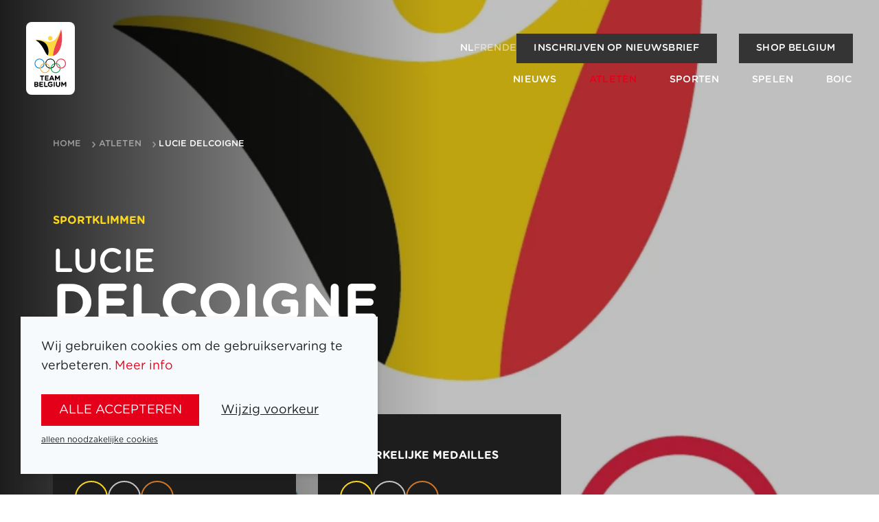

--- FILE ---
content_type: text/html; charset=utf-8
request_url: https://www.teambelgium.be/atleten/Lucie-Delcoigne-604
body_size: 14287
content:
<!DOCTYPE html><html lang="nl"><head><meta charSet="utf-8"/><meta name="viewport" content="width=device-width"/><title>Lucie Delcoigne | Team Belgium</title><meta name="robots" content="index,follow"/><link rel="alternate" hrefLang="nl" href="https://www.teambelgium.be/atleten/Lucie-Delcoigne-604"/><link rel="alternate" hrefLang="fr" href="https://www.teambelgium.be/fr/athletes/Lucie-Delcoigne-604"/><link rel="alternate" hrefLang="en" href="https://www.teambelgium.be/enundefined/Lucie-Delcoigne-604"/><link rel="alternate" hrefLang="de" href="https://www.teambelgium.be/deundefined/Lucie-Delcoigne-604"/><link rel="alternate" hrefLang="x-default" href="https://www.teambelgium.be/atleten/Lucie-Delcoigne-604"/><meta property="og:title" content="Lucie Delcoigne"/><meta property="og:url" content="https://www.teambelgium.be"/><meta property="og:type" content="website"/><meta property="og:image" content="https://www.teambelgium.be/share-image.jpg"/><meta property="og:image:width" content="1200"/><meta property="og:image:height" content="630"/><link rel="canonical" href="https://www.teambelgium.be/atleten/Lucie-Delcoigne-604"/><link rel="preload" as="image" imageSrcSet="/_next/image?url=https%3A%2F%2Fcontent-api.teambelgium.be%2F_media%2Fathletes%2Fimage_action%2F1720514777%2Ffit%2F2000%2F0%2F265%2F265.jpg&amp;w=640&amp;q=90 640w, /_next/image?url=https%3A%2F%2Fcontent-api.teambelgium.be%2F_media%2Fathletes%2Fimage_action%2F1720514777%2Ffit%2F2000%2F0%2F265%2F265.jpg&amp;w=750&amp;q=90 750w, /_next/image?url=https%3A%2F%2Fcontent-api.teambelgium.be%2F_media%2Fathletes%2Fimage_action%2F1720514777%2Ffit%2F2000%2F0%2F265%2F265.jpg&amp;w=828&amp;q=90 828w, /_next/image?url=https%3A%2F%2Fcontent-api.teambelgium.be%2F_media%2Fathletes%2Fimage_action%2F1720514777%2Ffit%2F2000%2F0%2F265%2F265.jpg&amp;w=1080&amp;q=90 1080w, /_next/image?url=https%3A%2F%2Fcontent-api.teambelgium.be%2F_media%2Fathletes%2Fimage_action%2F1720514777%2Ffit%2F2000%2F0%2F265%2F265.jpg&amp;w=1200&amp;q=90 1200w, /_next/image?url=https%3A%2F%2Fcontent-api.teambelgium.be%2F_media%2Fathletes%2Fimage_action%2F1720514777%2Ffit%2F2000%2F0%2F265%2F265.jpg&amp;w=1920&amp;q=90 1920w, /_next/image?url=https%3A%2F%2Fcontent-api.teambelgium.be%2F_media%2Fathletes%2Fimage_action%2F1720514777%2Ffit%2F2000%2F0%2F265%2F265.jpg&amp;w=2048&amp;q=90 2048w, /_next/image?url=https%3A%2F%2Fcontent-api.teambelgium.be%2F_media%2Fathletes%2Fimage_action%2F1720514777%2Ffit%2F2000%2F0%2F265%2F265.jpg&amp;w=3840&amp;q=90 3840w" imageSizes="100vw" fetchpriority="high"/><meta name="next-head-count" content="17"/><link rel="icon" type="image/png" sizes="32x32" href="/favicon-32x32.png"/><link rel="icon" type="image/png" sizes="16x16" href="/favicon-16x16.png"/><link rel="apple-touch-icon" href="/apple-touch-icon.png"/><link rel="icon" type="image/png" sizes="192x192" href="/android-chrome-192x192.png"/><noscript><iframe src="https://www.googletagmanager.com/ns.html?id=GTM-W5G6T3S" height="0" width="0" style="display:none;visibility:hidden"></iframe></noscript><link rel="preload" href="/_next/static/media/4136e2463f0257d8-s.p.otf" as="font" type="font/otf" crossorigin="anonymous" data-next-font="size-adjust"/><link rel="preload" href="/_next/static/media/c5aaae22a7a761af-s.p.otf" as="font" type="font/otf" crossorigin="anonymous" data-next-font="size-adjust"/><link rel="preload" href="/_next/static/media/9079a99665726f04-s.p.otf" as="font" type="font/otf" crossorigin="anonymous" data-next-font="size-adjust"/><link rel="preload" href="/_next/static/media/9bf3a1ad0309f3da-s.p.otf" as="font" type="font/otf" crossorigin="anonymous" data-next-font="size-adjust"/><link rel="preload" href="/_next/static/media/77011aec4d5bcbcb-s.p.otf" as="font" type="font/otf" crossorigin="anonymous" data-next-font="size-adjust"/><link rel="preload" href="/_next/static/media/e1f1226d07263e5a-s.p.otf" as="font" type="font/otf" crossorigin="anonymous" data-next-font="size-adjust"/><link rel="preload" href="/_next/static/media/d51a31c3c079abbd-s.p.otf" as="font" type="font/otf" crossorigin="anonymous" data-next-font="size-adjust"/><link rel="preload" href="/_next/static/media/3da32068020ff258-s.p.otf" as="font" type="font/otf" crossorigin="anonymous" data-next-font="size-adjust"/><link rel="preload" href="/_next/static/css/9901657ef6e473d4.css" as="style"/><link rel="stylesheet" href="/_next/static/css/9901657ef6e473d4.css" data-n-g=""/><link rel="preload" href="/_next/static/css/3ab5d6e834995ba8.css" as="style"/><link rel="stylesheet" href="/_next/static/css/3ab5d6e834995ba8.css" data-n-p=""/><link rel="preload" href="/_next/static/css/65f0dfc94ba6ef80.css" as="style"/><link rel="stylesheet" href="/_next/static/css/65f0dfc94ba6ef80.css" data-n-p=""/><noscript data-n-css=""></noscript><script defer="" nomodule="" src="/_next/static/chunks/polyfills-c67a75d1b6f99dc8.js"></script><script src="/_next/static/chunks/webpack-1580154434948449.js" defer=""></script><script src="/_next/static/chunks/framework-ce84985cd166733a.js" defer=""></script><script src="/_next/static/chunks/main-65755095b8c041eb.js" defer=""></script><script src="/_next/static/chunks/pages/_app-fda87618c83b6ba0.js" defer=""></script><script src="/_next/static/chunks/1033-0061f21d90cf7a45.js" defer=""></script><script src="/_next/static/chunks/2301-afe92c66e678b38b.js" defer=""></script><script src="/_next/static/chunks/4599-5297d92f92237556.js" defer=""></script><script src="/_next/static/chunks/5430-9c6fd973feedab24.js" defer=""></script><script src="/_next/static/chunks/4094-0d1de5ede97d7ea2.js" defer=""></script><script src="/_next/static/chunks/776-4e47ef8c61cabf41.js" defer=""></script><script src="/_next/static/chunks/8683-350ab83f5f9c120e.js" defer=""></script><script src="/_next/static/chunks/3054-298324344327f1e9.js" defer=""></script><script src="/_next/static/chunks/2988-520c3e6a96fcdb1a.js" defer=""></script><script src="/_next/static/chunks/pages/athletes/%5Bslug%5D-c1cf72b808ae235d.js" defer=""></script><script src="/_next/static/N4bCvuMGWbuZ_M5OHspUE/_buildManifest.js" defer=""></script><script src="/_next/static/N4bCvuMGWbuZ_M5OHspUE/_ssgManifest.js" defer=""></script></head><body class="__className_0298ae"><div id="__next"><div class="page-wrap __className_0298ae"><header class="Header_header__YkL34 Header_m-fixed__cZvTf Header_m-floating__EoGgk" style="opacity:0.01;transform:translateY(-30px) translateZ(0)"><div class="Header_wrapper__BHG1U"><a class="Header_logo__3qPEf" href="/"><img alt="Logo of Team Belgium" loading="lazy" width="71" height="106" decoding="async" data-nimg="1" style="color:transparent" src="/_next/static/media/logo.1b39659d.svg"/></a><button class="Header_menu-trigger__xoipX" aria-label="Open menu"><svg xmlns="http://www.w3.org/2000/svg" width="22" height="22" class="icon icon--white" viewBox="0 0 25 23"><path d="M1.5 0h22c.8 0 1.5.7 1.5 1.5S24.3 3 23.5 3h-22C.7 3 0 2.3 0 1.5S.7 0 1.5 0zm0 10h22c.8 0 1.5.7 1.5 1.5s-.7 1.5-1.5 1.5h-22C.7 13 0 12.3 0 11.5S.7 10 1.5 10zm0 10h22c.8 0 1.5.7 1.5 1.5s-.7 1.5-1.5 1.5h-22C.7 23 0 22.3 0 21.5S.7 20 1.5 20z"></path></svg></button></div></header><main id="main" class="main"><div class="Banner_banner__2dLBD Banner_m-image__0EQwK Banner_m-full__Xr5aJ Banner_m-contains-footer__5tsc8"><div class="Banner_visual-wrapper__SqwH4"><div class="Banner_visual__HdN9L" style="transform:scale(1.3)"><img alt="" fetchpriority="high" decoding="async" data-nimg="fill" class="BlurImage_blur-image__qHviK BlurImage_m-loading__Ffj2K" style="position:absolute;height:100%;width:100%;left:0;top:0;right:0;bottom:0;color:transparent" sizes="100vw" srcSet="/_next/image?url=https%3A%2F%2Fcontent-api.teambelgium.be%2F_media%2Fathletes%2Fimage_action%2F1720514777%2Ffit%2F2000%2F0%2F265%2F265.jpg&amp;w=640&amp;q=90 640w, /_next/image?url=https%3A%2F%2Fcontent-api.teambelgium.be%2F_media%2Fathletes%2Fimage_action%2F1720514777%2Ffit%2F2000%2F0%2F265%2F265.jpg&amp;w=750&amp;q=90 750w, /_next/image?url=https%3A%2F%2Fcontent-api.teambelgium.be%2F_media%2Fathletes%2Fimage_action%2F1720514777%2Ffit%2F2000%2F0%2F265%2F265.jpg&amp;w=828&amp;q=90 828w, /_next/image?url=https%3A%2F%2Fcontent-api.teambelgium.be%2F_media%2Fathletes%2Fimage_action%2F1720514777%2Ffit%2F2000%2F0%2F265%2F265.jpg&amp;w=1080&amp;q=90 1080w, /_next/image?url=https%3A%2F%2Fcontent-api.teambelgium.be%2F_media%2Fathletes%2Fimage_action%2F1720514777%2Ffit%2F2000%2F0%2F265%2F265.jpg&amp;w=1200&amp;q=90 1200w, /_next/image?url=https%3A%2F%2Fcontent-api.teambelgium.be%2F_media%2Fathletes%2Fimage_action%2F1720514777%2Ffit%2F2000%2F0%2F265%2F265.jpg&amp;w=1920&amp;q=90 1920w, /_next/image?url=https%3A%2F%2Fcontent-api.teambelgium.be%2F_media%2Fathletes%2Fimage_action%2F1720514777%2Ffit%2F2000%2F0%2F265%2F265.jpg&amp;w=2048&amp;q=90 2048w, /_next/image?url=https%3A%2F%2Fcontent-api.teambelgium.be%2F_media%2Fathletes%2Fimage_action%2F1720514777%2Ffit%2F2000%2F0%2F265%2F265.jpg&amp;w=3840&amp;q=90 3840w" src="/_next/image?url=https%3A%2F%2Fcontent-api.teambelgium.be%2F_media%2Fathletes%2Fimage_action%2F1720514777%2Ffit%2F2000%2F0%2F265%2F265.jpg&amp;w=3840&amp;q=90"/></div></div><div class="container Banner_container__LTifM"><div class="Banner_wrap__Oy7JH"><div class="Banner_header__ZEL8z"></div><div class="Banner_content__05Rnu"><p class="CategoryTitle_category-title__BivWX CategoryTitle_m-yellow__a1Wii">Sportklimmen</p><h1 class="HeroHeading_title__Wtq3s HeroHeading_m-small__OKccm">Lucie<strong>Delcoigne</strong></h1></div><div class="Banner_footer__lLnwk"><div class="grid"><div class="grid__item medium--one-third"><div class="MedalsCard_medals-card__2bjIp MedalsCard_m-dark__PZGYF"><p class="CategoryTitle_category-title__BivWX CategoryTitle_m-dark__68OuX">Olympische medailles</p><ul class="list list--inline list--medals"><li><div class="Medal_medal__B_p4X Medal_m-gold__yn5_m Medal_m-placeholder__oOdBo"></div></li><li><div class="Medal_medal__B_p4X Medal_m-silver__j0s6G Medal_m-placeholder__oOdBo"></div></li><li><div class="Medal_medal__B_p4X Medal_m-bronze__uG5EX Medal_m-placeholder__oOdBo"></div></li></ul></div></div><div class="grid__item medium--one-third"><div class="MedalsCard_medals-card__2bjIp MedalsCard_m-dark__PZGYF"><p class="CategoryTitle_category-title__BivWX CategoryTitle_m-dark__68OuX">Opmerkelijke medailles</p><ul class="list list--inline list--medals"><li><div class="Medal_medal__B_p4X Medal_m-gold__yn5_m Medal_m-placeholder__oOdBo"></div></li><li><div class="Medal_medal__B_p4X Medal_m-silver__j0s6G Medal_m-placeholder__oOdBo"></div></li><li><div class="Medal_medal__B_p4X Medal_m-bronze__uG5EX Medal_m-placeholder__oOdBo"></div></li></ul></div></div></div></div></div></div></div><section class="Section_section__S8QQm"><div class="container"><h2 class="Heading_underline___AIxi h4">Profiel</h2><div class="grid grid--justify-center"><div class="grid__item large--one-half"><div><div class="Profile_profile-row___F4yF Profile_m-section__L5f_v"><p class="h6">Sport</p><div class="Profile_profile-sport__kE2ok"><a class="tdu text-dark" href="/sporten/Sportklimmen-nl">Sportklimmen</a></div></div><div class="Profile_profile-row___F4yF"><p class="h6">Geboortedatum</p><p>12 februari 2002</p></div><div class="Profile_profile-row___F4yF Profile_m-section__L5f_v"><p class="h6">Olympiër</p><p>Nee</p></div><div class="Profile_profile-row___F4yF"><p class="h6">Social Media</p><div class="list--socials"><a href="https://www.instagram.com/lucie_delcoigne/" target="_blank" rel="noopener noreferrer"><svg xmlns="http://www.w3.org/2000/svg" width="30" height="30" class="icon icon--black" viewBox="0 0 32.951 32.951"><path id="instagram-square-brands" d="M16.476,44.552A3.923,3.923,0,1,0,20.4,48.476,3.923,3.923,0,0,0,16.476,44.552Zm9.173-3.016A3.972,3.972,0,0,0,23.412,39.3c-1.545-.61-5.222-.473-6.936-.473s-5.388-.142-6.937.473A3.972,3.972,0,0,0,7.3,41.537c-.609,1.545-.473,5.226-.473,6.938s-.136,5.389.476,6.939A3.972,3.972,0,0,0,9.542,57.65c1.545.61,5.222.473,6.937.473s5.387.142,6.936-.473a3.972,3.972,0,0,0,2.237-2.237c.614-1.545.473-5.226.473-6.938s.141-5.388-.473-6.938Zm-9.173,12.97a6.024,6.024,0,1,1,4.267-1.764,6.031,6.031,0,0,1-4.267,1.764ZM22.755,43.6a1.4,1.4,0,1,1,1-.411,1.408,1.408,0,0,1-1,.411ZM29.421,32H3.53A3.53,3.53,0,0,0,0,35.53v25.89a3.53,3.53,0,0,0,3.53,3.53h25.89a3.53,3.53,0,0,0,3.53-3.53V35.53A3.53,3.53,0,0,0,29.421,32ZM28.162,53.33a7,7,0,0,1-1.9,4.928,7,7,0,0,1-4.928,1.9c-1.943.11-7.766.11-9.709,0a7.011,7.011,0,0,1-4.928-1.9,6.977,6.977,0,0,1-1.9-4.928c-.11-1.943-.11-7.768,0-9.709a6.976,6.976,0,0,1,1.9-4.928,7.014,7.014,0,0,1,4.928-1.9c1.943-.11,7.766-.11,9.709,0a7,7,0,0,1,4.928,1.9,7,7,0,0,1,1.9,4.932C28.271,45.566,28.271,51.385,28.162,53.33Z" transform="translate(0 -32)"></path></svg><span class="vh">Instagram</span></a><a href="https://www.facebook.com/lucie.delcoigne" target="_blank" rel="noopener noreferrer"><svg xmlns="http://www.w3.org/2000/svg" width="30" height="30" class="icon icon--black" viewBox="0 0 32.951 32.951"><path id="facebook-square-brands" d="M29.421,32H3.53A3.53,3.53,0,0,0,0,35.53v25.89a3.53,3.53,0,0,0,3.53,3.53h10.1v-11.2H8.992V48.476h4.634V44.457c0-4.571,2.721-7.1,6.89-7.1a28.072,28.072,0,0,1,4.084.356V42.2H22.3a2.637,2.637,0,0,0-2.973,2.849v3.424h5.059l-.809,5.273h-4.25v11.2h10.1a3.53,3.53,0,0,0,3.53-3.53V35.53A3.53,3.53,0,0,0,29.421,32Z" transform="translate(0 -32)"></path></svg><span class="vh">Facebook</span></a></div></div></div></div><div class="grid__item large--one-half"><img alt="Lucie Delcoigne" loading="lazy" width="200" height="200" decoding="async" data-nimg="1" class="BlurImage_blur-image__qHviK BlurImage_m-loading__Ffj2K visual visual--rounded visual--inline" style="color:transparent" srcSet="/_next/image?url=https%3A%2F%2Fcontent-api.teambelgium.be%2F_media%2Fathletes%2Fimage%2F1720514777%2Ffit%2F1000%2F0%2F265%2F265.jpg&amp;w=256&amp;q=75 1x, /_next/image?url=https%3A%2F%2Fcontent-api.teambelgium.be%2F_media%2Fathletes%2Fimage%2F1720514777%2Ffit%2F1000%2F0%2F265%2F265.jpg&amp;w=640&amp;q=75 2x" src="/_next/image?url=https%3A%2F%2Fcontent-api.teambelgium.be%2F_media%2Fathletes%2Fimage%2F1720514777%2Ffit%2F1000%2F0%2F265%2F265.jpg&amp;w=640&amp;q=75"/></div></div></div></section><section class="Section_section__S8QQm Section_m-gray__wVh44 Section_m-my-2__7OJSX"><div class="container"><button class="Filters_filter-modal-toggle__uJLxF"><svg xmlns="http://www.w3.org/2000/svg" width="22" height="22" class="icon icon--black" viewBox="0 0 27.2 25.5"><path d="M0 21.25a1.7 1.7 0 0 1 1.7-1.7h2.906a4.248 4.248 0 0 1 7.788 0H25.5a1.7 1.7 0 0 1 0 3.4H12.394a4.248 4.248 0 0 1-7.788 0H1.7a1.7 1.7 0 0 1-1.7-1.7Zm10.2 0a1.7 1.7 0 1 0-1.7 1.7 1.7 1.7 0 0 0 1.7-1.7Zm10.2-8.5a1.7 1.7 0 1 0-1.7 1.7 1.7 1.7 0 0 0 1.7-1.7ZM18.7 8.5a4.242 4.242 0 0 1 3.894 2.55H25.5a1.7 1.7 0 0 1 0 3.4h-2.906a4.248 4.248 0 0 1-7.788 0H1.7a1.7 1.7 0 0 1 0-3.4h13.106A4.242 4.242 0 0 1 18.7 8.5Zm-8.5-5.95a1.7 1.7 0 1 0 1.7 1.7 1.7 1.7 0 0 0-1.7-1.7Zm3.894 0H25.5a1.7 1.7 0 0 1 0 3.4H14.094a4.248 4.248 0 0 1-7.788 0H1.7a1.7 1.7 0 1 1 0-3.4h4.606a4.248 4.248 0 0 1 7.788 0Z"></path></svg><span>Filter medailles</span></button></div></section><section class="Section_section__S8QQm Section_m-dark__ilD_9"><div class="container"><div class="Loader_container__9I6OG"><svg xmlns="http://www.w3.org/2000/svg" width="50" height="50" class="icon icon--gray-dark" viewBox="0 0 32 32"><path d="M16 0a16 16 0 0 1 16 16h-4A12 12 0 0 0 16 4z"><animateTransform attributeName="transform" dur="0.8s" from="0 16 16" repeatCount="indefinite" to="360 16 16" type="rotate"></animateTransform></path></svg></div></div></section><section class="Section_section__S8QQm"><div class="container"><h2 class="Heading_underline___AIxi vh">Partners</h2><div class="grid grid--justify-center"><p class="Heading_m-gray__15_Bd grid__item one-whole PartnerLogos_partner-title__22DH_ text-center">Platinum Partners</p><div class="grid__item one-third large--one-fifth"><a href="https://www.nationale-loterij.be/onze-spelen/lotto/over" target="_blank" rel="noopener"><img alt="Lotto" loading="lazy" width="400" height="400" decoding="async" data-nimg="1" style="color:transparent" srcSet="/_next/image?url=https%3A%2F%2Fcontent-api.teambelgium.be%2F_media%2Fpartners%2Fimage_nl%2F1702468808%2Ffit%2F400%2F400%2F13%2F13.png&amp;w=640&amp;q=90 1x, /_next/image?url=https%3A%2F%2Fcontent-api.teambelgium.be%2F_media%2Fpartners%2Fimage_nl%2F1702468808%2Ffit%2F400%2F400%2F13%2F13.png&amp;w=828&amp;q=90 2x" src="/_next/image?url=https%3A%2F%2Fcontent-api.teambelgium.be%2F_media%2Fpartners%2Fimage_nl%2F1702468808%2Ffit%2F400%2F400%2F13%2F13.png&amp;w=828&amp;q=90"/></a></div><div class="grid__item one-third large--one-fifth"><a href="https://www.belfius.com/nl" target="_blank" rel="noopener"><img alt="BELFIUS" loading="lazy" width="400" height="400" decoding="async" data-nimg="1" style="color:transparent" srcSet="/_next/image?url=https%3A%2F%2Fcontent-api.teambelgium.be%2F_media%2Fpartners%2Fimage_nl%2F1753264812%2Ffit%2F400%2F400%2F42%2F42.png&amp;w=640&amp;q=90 1x, /_next/image?url=https%3A%2F%2Fcontent-api.teambelgium.be%2F_media%2Fpartners%2Fimage_nl%2F1753264812%2Ffit%2F400%2F400%2F42%2F42.png&amp;w=828&amp;q=90 2x" src="/_next/image?url=https%3A%2F%2Fcontent-api.teambelgium.be%2F_media%2Fpartners%2Fimage_nl%2F1753264812%2Ffit%2F400%2F400%2F42%2F42.png&amp;w=828&amp;q=90"/></a></div></div><div class="grid grid--justify-center"><p class="Heading_m-gray__15_Bd grid__item one-whole PartnerLogos_partner-title__22DH_ text-center">Main / Official Partners</p><div class="grid__item one-quarter large--one-eighth"><a href="https://www.delhaize.be/nl" target="_blank" rel="noopener"><img alt="Delhaize" loading="lazy" width="400" height="400" decoding="async" data-nimg="1" style="color:transparent" srcSet="/_next/image?url=https%3A%2F%2Fcontent-api.teambelgium.be%2F_media%2Fpartners%2Fimage_nl%2F1736247619%2Ffit%2F400%2F400%2F24%2F24.jpg&amp;w=640&amp;q=90 1x, /_next/image?url=https%3A%2F%2Fcontent-api.teambelgium.be%2F_media%2Fpartners%2Fimage_nl%2F1736247619%2Ffit%2F400%2F400%2F24%2F24.jpg&amp;w=828&amp;q=90 2x" src="/_next/image?url=https%3A%2F%2Fcontent-api.teambelgium.be%2F_media%2Fpartners%2Fimage_nl%2F1736247619%2Ffit%2F400%2F400%2F24%2F24.jpg&amp;w=828&amp;q=90"/></a></div><div class="grid__item one-quarter large--one-eighth"><a href="http://www.brusselsairport.be/nl/" target="_blank" rel="noopener"><img alt="BRUSSELS AIRPORT" loading="lazy" width="400" height="400" decoding="async" data-nimg="1" style="color:transparent" srcSet="/_next/image?url=https%3A%2F%2Fcontent-api.teambelgium.be%2F_media%2Fpartners%2Fimage_nl%2F1761217210%2Ffit%2F400%2F400%2F31%2F31.png&amp;w=640&amp;q=90 1x, /_next/image?url=https%3A%2F%2Fcontent-api.teambelgium.be%2F_media%2Fpartners%2Fimage_nl%2F1761217210%2Ffit%2F400%2F400%2F31%2F31.png&amp;w=828&amp;q=90 2x" src="/_next/image?url=https%3A%2F%2Fcontent-api.teambelgium.be%2F_media%2Fpartners%2Fimage_nl%2F1761217210%2Ffit%2F400%2F400%2F31%2F31.png&amp;w=828&amp;q=90"/></a></div><div class="grid__item one-quarter large--one-eighth"><a href="https://www.rtbf.be/sport" target="_blank" rel="noopener"><img alt="RTBF" loading="lazy" width="400" height="400" decoding="async" data-nimg="1" style="color:transparent" srcSet="/_next/image?url=https%3A%2F%2Fcontent-api.teambelgium.be%2F_media%2Fpartners%2Fimage_nl%2F1736247619%2Ffit%2F400%2F400%2F65%2F65.png&amp;w=640&amp;q=90 1x, /_next/image?url=https%3A%2F%2Fcontent-api.teambelgium.be%2F_media%2Fpartners%2Fimage_nl%2F1736247619%2Ffit%2F400%2F400%2F65%2F65.png&amp;w=828&amp;q=90 2x" src="/_next/image?url=https%3A%2F%2Fcontent-api.teambelgium.be%2F_media%2Fpartners%2Fimage_nl%2F1736247619%2Ffit%2F400%2F400%2F65%2F65.png&amp;w=828&amp;q=90"/></a></div><div class="grid__item one-quarter large--one-eighth"><a href="https://sporza.be/nl" target="_blank" rel="noopener"><img alt="VRT" loading="lazy" width="400" height="400" decoding="async" data-nimg="1" style="color:transparent" srcSet="/_next/image?url=https%3A%2F%2Fcontent-api.teambelgium.be%2F_media%2Fpartners%2Fimage_nl%2F1702653309%2Ffit%2F400%2F400%2F40%2F40.png&amp;w=640&amp;q=90 1x, /_next/image?url=https%3A%2F%2Fcontent-api.teambelgium.be%2F_media%2Fpartners%2Fimage_nl%2F1702653309%2Ffit%2F400%2F400%2F40%2F40.png&amp;w=828&amp;q=90 2x" src="/_next/image?url=https%3A%2F%2Fcontent-api.teambelgium.be%2F_media%2Fpartners%2Fimage_nl%2F1702653309%2Ffit%2F400%2F400%2F40%2F40.png&amp;w=828&amp;q=90"/></a></div><div class="grid__item one-quarter large--one-eighth"><a href="http://www.dhnet.be/sports" target="_blank" rel="noopener"><img alt="La Dernière Heure/Les Sports" loading="lazy" width="400" height="400" decoding="async" data-nimg="1" style="color:transparent" srcSet="/_next/image?url=https%3A%2F%2Fcontent-api.teambelgium.be%2F_media%2Fpartners%2Fimage_nl%2F1702652407%2Ffit%2F400%2F400%2F59%2F59.png&amp;w=640&amp;q=90 1x, /_next/image?url=https%3A%2F%2Fcontent-api.teambelgium.be%2F_media%2Fpartners%2Fimage_nl%2F1702652407%2Ffit%2F400%2F400%2F59%2F59.png&amp;w=828&amp;q=90 2x" src="/_next/image?url=https%3A%2F%2Fcontent-api.teambelgium.be%2F_media%2Fpartners%2Fimage_nl%2F1702652407%2Ffit%2F400%2F400%2F59%2F59.png&amp;w=828&amp;q=90"/></a></div><div class="large--one-whole"></div><div class="grid__item one-quarter large--one-eighth"><a href="https://www.hln.be/" target="_blank" rel="noopener"><img alt="Het Laatste Nieuws" loading="lazy" width="400" height="400" decoding="async" data-nimg="1" style="color:transparent" srcSet="/_next/image?url=https%3A%2F%2Fcontent-api.teambelgium.be%2F_media%2Fpartners%2Fimage_nl%2F1702652407%2Ffit%2F400%2F400%2F43%2F43.png&amp;w=640&amp;q=90 1x, /_next/image?url=https%3A%2F%2Fcontent-api.teambelgium.be%2F_media%2Fpartners%2Fimage_nl%2F1702652407%2Ffit%2F400%2F400%2F43%2F43.png&amp;w=828&amp;q=90 2x" src="/_next/image?url=https%3A%2F%2Fcontent-api.teambelgium.be%2F_media%2Fpartners%2Fimage_nl%2F1702652407%2Ffit%2F400%2F400%2F43%2F43.png&amp;w=828&amp;q=90"/></a></div></div><div class="PartnerLogos_partner-carousel__9Yy3G"><div class="Carousel_wrapper__T46_C Carousel_partners-carousel__zCBKx"><div class="Carousel_navigation__e0GXZ"><div class="Carousel_arrow__vQFXf Carousel_m-left__lOLXh"><span class="icon-arrow icon-arrow--left"></span></div><div class="Carousel_arrow__vQFXf Carousel_m-right__DDiBb"><span class="icon-arrow"></span></div></div><div class="swiper"><div class="swiper-wrapper"><div class="swiper-slide"><div class="grid grid--justify-center"><p class="Heading_m-gray__15_Bd grid__item one-whole PartnerLogos_partner-title__22DH_ text-center">Elite Sport Partners</p><div class="grid__item one-quarter large--one-eighth"><a href="http://www.sport-adeps.be" target="_blank" rel="noopener"><img alt="Adeps" loading="lazy" width="400" height="400" decoding="async" data-nimg="1" style="color:transparent" srcSet="/_next/image?url=https%3A%2F%2Fcontent-api.teambelgium.be%2F_media%2Fpartners%2Fimage_nl%2F1702540808%2Ffit%2F400%2F400%2F16%2F16.png&amp;w=640&amp;q=90 1x, /_next/image?url=https%3A%2F%2Fcontent-api.teambelgium.be%2F_media%2Fpartners%2Fimage_nl%2F1702540808%2Ffit%2F400%2F400%2F16%2F16.png&amp;w=828&amp;q=90 2x" src="/_next/image?url=https%3A%2F%2Fcontent-api.teambelgium.be%2F_media%2Fpartners%2Fimage_nl%2F1702540808%2Ffit%2F400%2F400%2F16%2F16.png&amp;w=828&amp;q=90"/></a></div><div class="grid__item one-quarter large--one-eighth"><a href="https://www.sport.vlaanderen" target="_blank" rel="noopener"><img alt="Sport Vlaanderen" loading="lazy" width="400" height="400" decoding="async" data-nimg="1" style="color:transparent" srcSet="/_next/image?url=https%3A%2F%2Fcontent-api.teambelgium.be%2F_media%2Fpartners%2Fimage_nl%2F1707420612%2Ffit%2F400%2F400%2F67%2F67.png&amp;w=640&amp;q=90 1x, /_next/image?url=https%3A%2F%2Fcontent-api.teambelgium.be%2F_media%2Fpartners%2Fimage_nl%2F1707420612%2Ffit%2F400%2F400%2F67%2F67.png&amp;w=828&amp;q=90 2x" src="/_next/image?url=https%3A%2F%2Fcontent-api.teambelgium.be%2F_media%2Fpartners%2Fimage_nl%2F1707420612%2Ffit%2F400%2F400%2F67%2F67.png&amp;w=828&amp;q=90"/></a></div><div class="grid__item one-quarter large--one-eighth"><a href="http://www.ostbelgiensport.be/" target="_blank" rel="noopener"><img alt="Ostbelgien" loading="lazy" width="400" height="400" decoding="async" data-nimg="1" style="color:transparent" srcSet="/_next/image?url=https%3A%2F%2Fcontent-api.teambelgium.be%2F_media%2Fpartners%2Fimage_nl%2F1686123813%2Ffit%2F400%2F400%2F56%2F56.png&amp;w=640&amp;q=90 1x, /_next/image?url=https%3A%2F%2Fcontent-api.teambelgium.be%2F_media%2Fpartners%2Fimage_nl%2F1686123813%2Ffit%2F400%2F400%2F56%2F56.png&amp;w=828&amp;q=90 2x" src="/_next/image?url=https%3A%2F%2Fcontent-api.teambelgium.be%2F_media%2Fpartners%2Fimage_nl%2F1686123813%2Ffit%2F400%2F400%2F56%2F56.png&amp;w=828&amp;q=90"/></a></div></div></div><div class="swiper-slide"><div class="grid grid--justify-center"><p class="Heading_m-gray__15_Bd grid__item one-whole PartnerLogos_partner-title__22DH_ text-center">Worldwide Olympic Partners</p><div class="grid__item one-quarter large--one-eighth"><img alt="AB-Inbev" loading="lazy" width="400" height="400" decoding="async" data-nimg="1" style="color:transparent" srcSet="/_next/image?url=https%3A%2F%2Fcontent-api.teambelgium.be%2F_media%2Fpartners%2Fimage_nl%2F1736172015%2Ffit%2F400%2F400%2F171%2F171.png&amp;w=640&amp;q=75 1x, /_next/image?url=https%3A%2F%2Fcontent-api.teambelgium.be%2F_media%2Fpartners%2Fimage_nl%2F1736172015%2Ffit%2F400%2F400%2F171%2F171.png&amp;w=828&amp;q=75 2x" src="/_next/image?url=https%3A%2F%2Fcontent-api.teambelgium.be%2F_media%2Fpartners%2Fimage_nl%2F1736172015%2Ffit%2F400%2F400%2F171%2F171.png&amp;w=828&amp;q=75"/></div><div class="grid__item one-quarter large--one-eighth"><a href="https://www.airbnb.be" target="_blank" rel="noopener"><img alt="Airbnb" loading="lazy" width="400" height="400" decoding="async" data-nimg="1" style="color:transparent" srcSet="/_next/image?url=https%3A%2F%2Fcontent-api.teambelgium.be%2F_media%2Fpartners%2Fimage_nl%2F1736172015%2Ffit%2F400%2F400%2F1%2F1.png&amp;w=640&amp;q=90 1x, /_next/image?url=https%3A%2F%2Fcontent-api.teambelgium.be%2F_media%2Fpartners%2Fimage_nl%2F1736172015%2Ffit%2F400%2F400%2F1%2F1.png&amp;w=828&amp;q=90 2x" src="/_next/image?url=https%3A%2F%2Fcontent-api.teambelgium.be%2F_media%2Fpartners%2Fimage_nl%2F1736172015%2Ffit%2F400%2F400%2F1%2F1.png&amp;w=828&amp;q=90"/></a></div><div class="grid__item one-quarter large--one-eighth"><a href="https://www.alibaba.com" target="_blank" rel="noopener"><img alt="Alibaba" loading="lazy" width="400" height="400" decoding="async" data-nimg="1" style="color:transparent" srcSet="/_next/image?url=https%3A%2F%2Fcontent-api.teambelgium.be%2F_media%2Fpartners%2Fimage_nl%2F1736172015%2Ffit%2F400%2F400%2F27%2F27.png&amp;w=640&amp;q=90 1x, /_next/image?url=https%3A%2F%2Fcontent-api.teambelgium.be%2F_media%2Fpartners%2Fimage_nl%2F1736172015%2Ffit%2F400%2F400%2F27%2F27.png&amp;w=828&amp;q=90 2x" src="/_next/image?url=https%3A%2F%2Fcontent-api.teambelgium.be%2F_media%2Fpartners%2Fimage_nl%2F1736172015%2Ffit%2F400%2F400%2F27%2F27.png&amp;w=828&amp;q=90"/></a></div><div class="grid__item one-quarter large--one-eighth"><img alt="ALLIANZ" loading="lazy" width="400" height="400" decoding="async" data-nimg="1" style="color:transparent" srcSet="/_next/image?url=https%3A%2F%2Fcontent-api.teambelgium.be%2F_media%2Fpartners%2Fimage_nl%2F1736244017%2Ffit%2F400%2F400%2F252%2F252.png&amp;w=640&amp;q=75 1x, /_next/image?url=https%3A%2F%2Fcontent-api.teambelgium.be%2F_media%2Fpartners%2Fimage_nl%2F1736244017%2Ffit%2F400%2F400%2F252%2F252.png&amp;w=828&amp;q=75 2x" src="/_next/image?url=https%3A%2F%2Fcontent-api.teambelgium.be%2F_media%2Fpartners%2Fimage_nl%2F1736244017%2Ffit%2F400%2F400%2F252%2F252.png&amp;w=828&amp;q=75"/></div><div class="grid__item one-quarter large--one-eighth"><a href="https://www.cocacola.be" target="_blank" rel="noopener"><img alt="Coca-Cola" loading="lazy" width="400" height="400" decoding="async" data-nimg="1" style="color:transparent" srcSet="/_next/image?url=https%3A%2F%2Fcontent-api.teambelgium.be%2F_media%2Fpartners%2Fimage_nl%2F1691153105%2Ffit%2F400%2F400%2F53%2F53.png&amp;w=640&amp;q=90 1x, /_next/image?url=https%3A%2F%2Fcontent-api.teambelgium.be%2F_media%2Fpartners%2Fimage_nl%2F1691153105%2Ffit%2F400%2F400%2F53%2F53.png&amp;w=828&amp;q=90 2x" src="/_next/image?url=https%3A%2F%2Fcontent-api.teambelgium.be%2F_media%2Fpartners%2Fimage_nl%2F1691153105%2Ffit%2F400%2F400%2F53%2F53.png&amp;w=828&amp;q=90"/></a></div><div class="grid__item one-quarter large--one-eighth"><img alt="Deloitte International" loading="lazy" width="400" height="400" decoding="async" data-nimg="1" style="color:transparent" srcSet="/_next/image?url=https%3A%2F%2Fcontent-api.teambelgium.be%2F_media%2Fpartners%2Fimage_nl%2F1686123813%2Ffit%2F400%2F400%2F5%2F5.png&amp;w=640&amp;q=75 1x, /_next/image?url=https%3A%2F%2Fcontent-api.teambelgium.be%2F_media%2Fpartners%2Fimage_nl%2F1686123813%2Ffit%2F400%2F400%2F5%2F5.png&amp;w=828&amp;q=75 2x" src="/_next/image?url=https%3A%2F%2Fcontent-api.teambelgium.be%2F_media%2Fpartners%2Fimage_nl%2F1686123813%2Ffit%2F400%2F400%2F5%2F5.png&amp;w=828&amp;q=75"/></div><div class="grid__item one-quarter large--one-eighth"><a href="http://www.omegawatches.com/" target="_blank" rel="noopener"><img alt="Omega" loading="lazy" width="400" height="400" decoding="async" data-nimg="1" style="color:transparent" srcSet="/_next/image?url=https%3A%2F%2Fcontent-api.teambelgium.be%2F_media%2Fpartners%2Fimage_nl%2F1736172015%2Ffit%2F400%2F400%2F22%2F22.png&amp;w=640&amp;q=90 1x, /_next/image?url=https%3A%2F%2Fcontent-api.teambelgium.be%2F_media%2Fpartners%2Fimage_nl%2F1736172015%2Ffit%2F400%2F400%2F22%2F22.png&amp;w=828&amp;q=90 2x" src="/_next/image?url=https%3A%2F%2Fcontent-api.teambelgium.be%2F_media%2Fpartners%2Fimage_nl%2F1736172015%2Ffit%2F400%2F400%2F22%2F22.png&amp;w=828&amp;q=90"/></a></div><div class="grid__item one-quarter large--one-eighth"><a href="http://www.pg.com/nl_BE/" target="_blank" rel="noopener"><img alt="P&amp;G" loading="lazy" width="400" height="400" decoding="async" data-nimg="1" style="color:transparent" srcSet="/_next/image?url=https%3A%2F%2Fcontent-api.teambelgium.be%2F_media%2Fpartners%2Fimage_nl%2F1736172015%2Ffit%2F400%2F400%2F17%2F17.png&amp;w=640&amp;q=90 1x, /_next/image?url=https%3A%2F%2Fcontent-api.teambelgium.be%2F_media%2Fpartners%2Fimage_nl%2F1736172015%2Ffit%2F400%2F400%2F17%2F17.png&amp;w=828&amp;q=90 2x" src="/_next/image?url=https%3A%2F%2Fcontent-api.teambelgium.be%2F_media%2Fpartners%2Fimage_nl%2F1736172015%2Ffit%2F400%2F400%2F17%2F17.png&amp;w=828&amp;q=90"/></a></div><div class="grid__item one-quarter large--one-eighth"><a href="http://www.samsung.com/be/" target="_blank" rel="noopener"><img alt="SAMSUNG" loading="lazy" width="400" height="400" decoding="async" data-nimg="1" style="color:transparent" srcSet="/_next/image?url=https%3A%2F%2Fcontent-api.teambelgium.be%2F_media%2Fpartners%2Fimage_nl%2F1736172015%2Ffit%2F400%2F400%2F25%2F25.png&amp;w=640&amp;q=90 1x, /_next/image?url=https%3A%2F%2Fcontent-api.teambelgium.be%2F_media%2Fpartners%2Fimage_nl%2F1736172015%2Ffit%2F400%2F400%2F25%2F25.png&amp;w=828&amp;q=90 2x" src="/_next/image?url=https%3A%2F%2Fcontent-api.teambelgium.be%2F_media%2Fpartners%2Fimage_nl%2F1736172015%2Ffit%2F400%2F400%2F25%2F25.png&amp;w=828&amp;q=90"/></a></div><div class="grid__item one-quarter large--one-eighth"><a href="https://www.visa.be/nl" target="_blank" rel="noopener"><img alt="VISA" loading="lazy" width="400" height="400" decoding="async" data-nimg="1" style="color:transparent" srcSet="/_next/image?url=https%3A%2F%2Fcontent-api.teambelgium.be%2F_media%2Fpartners%2Fimage_nl%2F1736172015%2Ffit%2F400%2F400%2F19%2F19.png&amp;w=640&amp;q=90 1x, /_next/image?url=https%3A%2F%2Fcontent-api.teambelgium.be%2F_media%2Fpartners%2Fimage_nl%2F1736172015%2Ffit%2F400%2F400%2F19%2F19.png&amp;w=828&amp;q=90 2x" src="/_next/image?url=https%3A%2F%2Fcontent-api.teambelgium.be%2F_media%2Fpartners%2Fimage_nl%2F1736172015%2Ffit%2F400%2F400%2F19%2F19.png&amp;w=828&amp;q=90"/></a></div></div></div><div class="swiper-slide"><div class="grid grid--justify-center"><p class="Heading_m-gray__15_Bd grid__item one-whole PartnerLogos_partner-title__22DH_ text-center">Suppliers</p><div class="grid__item one-quarter large--one-eighth"><a href="http://www.akkanto.com" target="_blank" rel="noopener"><img alt="AKKANTO" loading="lazy" width="400" height="400" decoding="async" data-nimg="1" style="color:transparent" srcSet="/_next/image?url=https%3A%2F%2Fcontent-api.teambelgium.be%2F_media%2Fpartners%2Fimage_nl%2F1686123813%2Ffit%2F400%2F400%2F69%2F69.png&amp;w=640&amp;q=90 1x, /_next/image?url=https%3A%2F%2Fcontent-api.teambelgium.be%2F_media%2Fpartners%2Fimage_nl%2F1686123813%2Ffit%2F400%2F400%2F69%2F69.png&amp;w=828&amp;q=90 2x" src="/_next/image?url=https%3A%2F%2Fcontent-api.teambelgium.be%2F_media%2Fpartners%2Fimage_nl%2F1686123813%2Ffit%2F400%2F400%2F69%2F69.png&amp;w=828&amp;q=90"/></a></div><div class="grid__item one-quarter large--one-eighth"><a href="https://www.bcdtravel.com/be/nl/" target="_blank" rel="noopener"><img alt="BCD TRAVEL" loading="lazy" width="400" height="400" decoding="async" data-nimg="1" style="color:transparent" srcSet="/_next/image?url=https%3A%2F%2Fcontent-api.teambelgium.be%2F_media%2Fpartners%2Fimage_nl%2F1686123813%2Ffit%2F400%2F400%2F41%2F41.png&amp;w=640&amp;q=90 1x, /_next/image?url=https%3A%2F%2Fcontent-api.teambelgium.be%2F_media%2Fpartners%2Fimage_nl%2F1686123813%2Ffit%2F400%2F400%2F41%2F41.png&amp;w=828&amp;q=90 2x" src="/_next/image?url=https%3A%2F%2Fcontent-api.teambelgium.be%2F_media%2Fpartners%2Fimage_nl%2F1686123813%2Ffit%2F400%2F400%2F41%2F41.png&amp;w=828&amp;q=90"/></a></div><div class="grid__item one-quarter large--one-eighth"><a href="http://www.ivox.be/" target="_blank" rel="noopener"><img alt="Ivox" loading="lazy" width="400" height="400" decoding="async" data-nimg="1" style="color:transparent" srcSet="/_next/image?url=https%3A%2F%2Fcontent-api.teambelgium.be%2F_media%2Fpartners%2Fimage_nl%2F1756130411%2Ffit%2F400%2F400%2F64%2F64.png&amp;w=640&amp;q=90 1x, /_next/image?url=https%3A%2F%2Fcontent-api.teambelgium.be%2F_media%2Fpartners%2Fimage_nl%2F1756130411%2Ffit%2F400%2F400%2F64%2F64.png&amp;w=828&amp;q=90 2x" src="/_next/image?url=https%3A%2F%2Fcontent-api.teambelgium.be%2F_media%2Fpartners%2Fimage_nl%2F1756130411%2Ffit%2F400%2F400%2F64%2F64.png&amp;w=828&amp;q=90"/></a></div><div class="grid__item one-quarter large--one-eighth"><a href="https://www.issworld.com/nl-be" target="_blank" rel="noopener"><img alt="ISS" loading="lazy" width="400" height="400" decoding="async" data-nimg="1" style="color:transparent" srcSet="/_next/image?url=https%3A%2F%2Fcontent-api.teambelgium.be%2F_media%2Fpartners%2Fimage_nl%2F1759917610%2Ffit%2F400%2F400%2F278%2F278.png&amp;w=640&amp;q=90 1x, /_next/image?url=https%3A%2F%2Fcontent-api.teambelgium.be%2F_media%2Fpartners%2Fimage_nl%2F1759917610%2Ffit%2F400%2F400%2F278%2F278.png&amp;w=828&amp;q=90 2x" src="/_next/image?url=https%3A%2F%2Fcontent-api.teambelgium.be%2F_media%2Fpartners%2Fimage_nl%2F1759917610%2Ffit%2F400%2F400%2F278%2F278.png&amp;w=828&amp;q=90"/></a></div><div class="grid__item one-quarter large--one-eighth"><a href="https://www.europcar.be/nl-be" target="_blank" rel="noopener"><img alt="EUROPCAR" loading="lazy" width="400" height="400" decoding="async" data-nimg="1" style="color:transparent" srcSet="/_next/image?url=https%3A%2F%2Fcontent-api.teambelgium.be%2F_media%2Fpartners%2Fimage_nl%2F1756130411%2Ffit%2F400%2F400%2F49%2F49.png&amp;w=640&amp;q=90 1x, /_next/image?url=https%3A%2F%2Fcontent-api.teambelgium.be%2F_media%2Fpartners%2Fimage_nl%2F1756130411%2Ffit%2F400%2F400%2F49%2F49.png&amp;w=828&amp;q=90 2x" src="/_next/image?url=https%3A%2F%2Fcontent-api.teambelgium.be%2F_media%2Fpartners%2Fimage_nl%2F1756130411%2Ffit%2F400%2F400%2F49%2F49.png&amp;w=828&amp;q=90"/></a></div><div class="grid__item one-quarter large--one-eighth"><a href="http://www.wollux.com/nl/" target="_blank" rel="noopener"><img alt="WOLLUX" loading="lazy" width="400" height="400" decoding="async" data-nimg="1" style="color:transparent" srcSet="/_next/image?url=https%3A%2F%2Fcontent-api.teambelgium.be%2F_media%2Fpartners%2Fimage_nl%2F1756130411%2Ffit%2F400%2F400%2F18%2F18.png&amp;w=640&amp;q=90 1x, /_next/image?url=https%3A%2F%2Fcontent-api.teambelgium.be%2F_media%2Fpartners%2Fimage_nl%2F1756130411%2Ffit%2F400%2F400%2F18%2F18.png&amp;w=828&amp;q=90 2x" src="/_next/image?url=https%3A%2F%2Fcontent-api.teambelgium.be%2F_media%2Fpartners%2Fimage_nl%2F1756130411%2Ffit%2F400%2F400%2F18%2F18.png&amp;w=828&amp;q=90"/></a></div><div class="grid__item one-quarter large--one-eighth"><a href="https://gosselingroup.eu/en" target="_blank" rel="noopener"><img alt="Gosselin Group" loading="lazy" width="400" height="400" decoding="async" data-nimg="1" style="color:transparent" srcSet="/_next/image?url=https%3A%2F%2Fcontent-api.teambelgium.be%2F_media%2Fpartners%2Fimage_nl%2F1759917610%2Ffit%2F400%2F400%2F279%2F279.png&amp;w=640&amp;q=90 1x, /_next/image?url=https%3A%2F%2Fcontent-api.teambelgium.be%2F_media%2Fpartners%2Fimage_nl%2F1759917610%2Ffit%2F400%2F400%2F279%2F279.png&amp;w=828&amp;q=90 2x" src="/_next/image?url=https%3A%2F%2Fcontent-api.teambelgium.be%2F_media%2Fpartners%2Fimage_nl%2F1759917610%2Ffit%2F400%2F400%2F279%2F279.png&amp;w=828&amp;q=90"/></a></div><div class="grid__item one-quarter large--one-eighth"><a href="https://6dsportsnutrition.com/nl/" target="_blank" rel="noopener"><img alt="Medix Laboratoires" loading="lazy" width="400" height="400" decoding="async" data-nimg="1" style="color:transparent" srcSet="/_next/image?url=https%3A%2F%2Fcontent-api.teambelgium.be%2F_media%2Fpartners%2Fimage_nl%2F1756130411%2Ffit%2F400%2F400%2F33%2F33.png&amp;w=640&amp;q=90 1x, /_next/image?url=https%3A%2F%2Fcontent-api.teambelgium.be%2F_media%2Fpartners%2Fimage_nl%2F1756130411%2Ffit%2F400%2F400%2F33%2F33.png&amp;w=828&amp;q=90 2x" src="/_next/image?url=https%3A%2F%2Fcontent-api.teambelgium.be%2F_media%2Fpartners%2Fimage_nl%2F1756130411%2Ffit%2F400%2F400%2F33%2F33.png&amp;w=828&amp;q=90"/></a></div><div class="grid__item one-quarter large--one-eighth"><a href="https://mundo-security.be/" target="_blank" rel="noopener"><img alt="Mundo Security" loading="lazy" width="400" height="400" decoding="async" data-nimg="1" style="color:transparent" srcSet="/_next/image?url=https%3A%2F%2Fcontent-api.teambelgium.be%2F_media%2Fpartners%2Fimage_nl%2F1759917610%2Ffit%2F400%2F400%2F280%2F280.png&amp;w=640&amp;q=90 1x, /_next/image?url=https%3A%2F%2Fcontent-api.teambelgium.be%2F_media%2Fpartners%2Fimage_nl%2F1759917610%2Ffit%2F400%2F400%2F280%2F280.png&amp;w=828&amp;q=90 2x" src="/_next/image?url=https%3A%2F%2Fcontent-api.teambelgium.be%2F_media%2Fpartners%2Fimage_nl%2F1759917610%2Ffit%2F400%2F400%2F280%2F280.png&amp;w=828&amp;q=90"/></a></div><div class="grid__item one-quarter large--one-eighth"><img alt="Flibco" loading="lazy" width="400" height="400" decoding="async" data-nimg="1" style="color:transparent" srcSet="/_next/image?url=https%3A%2F%2Fcontent-api.teambelgium.be%2F_media%2Fpartners%2Fimage_nl%2F1764248411%2Ffit%2F400%2F400%2F284%2F284.png&amp;w=640&amp;q=75 1x, /_next/image?url=https%3A%2F%2Fcontent-api.teambelgium.be%2F_media%2Fpartners%2Fimage_nl%2F1764248411%2Ffit%2F400%2F400%2F284%2F284.png&amp;w=828&amp;q=75 2x" src="/_next/image?url=https%3A%2F%2Fcontent-api.teambelgium.be%2F_media%2Fpartners%2Fimage_nl%2F1764248411%2Ffit%2F400%2F400%2F284%2F284.png&amp;w=828&amp;q=75"/></div></div></div><div class="swiper-slide"><div class="grid grid--justify-center"><p class="Heading_m-gray__15_Bd grid__item one-whole PartnerLogos_partner-title__22DH_ text-center">Bronze Partners</p><div class="grid__item one-quarter large--one-eighth"><a href="http://www.belga.be/nl/" target="_blank" rel="noopener"><img alt="Belga News Agency" loading="lazy" width="400" height="400" decoding="async" data-nimg="1" style="color:transparent" srcSet="/_next/image?url=https%3A%2F%2Fcontent-api.teambelgium.be%2F_media%2Fpartners%2Fimage_nl%2F1698260406%2Ffit%2F400%2F400%2F26%2F26.png&amp;w=640&amp;q=90 1x, /_next/image?url=https%3A%2F%2Fcontent-api.teambelgium.be%2F_media%2Fpartners%2Fimage_nl%2F1698260406%2Ffit%2F400%2F400%2F26%2F26.png&amp;w=828&amp;q=90 2x" src="/_next/image?url=https%3A%2F%2Fcontent-api.teambelgium.be%2F_media%2Fpartners%2Fimage_nl%2F1698260406%2Ffit%2F400%2F400%2F26%2F26.png&amp;w=828&amp;q=90"/></a></div></div></div><div class="swiper-slide"><div class="grid grid--justify-center"><p class="Heading_m-gray__15_Bd grid__item one-whole PartnerLogos_partner-title__22DH_ text-center">Institutional Partners</p><div class="grid__item one-quarter large--one-eighth"><a href="https://www.nationale-loterij.be/onze-spelen/lotto/over" target="_blank" rel="noopener"><img alt="Nationale Loterij" loading="lazy" width="400" height="400" decoding="async" data-nimg="1" style="color:transparent" srcSet="/_next/image?url=https%3A%2F%2Fcontent-api.teambelgium.be%2F_media%2Fpartners%2Fimage_nl%2F1753192810%2Ffit%2F400%2F400%2F44%2F44.png&amp;w=640&amp;q=90 1x, /_next/image?url=https%3A%2F%2Fcontent-api.teambelgium.be%2F_media%2Fpartners%2Fimage_nl%2F1753192810%2Ffit%2F400%2F400%2F44%2F44.png&amp;w=828&amp;q=90 2x" src="/_next/image?url=https%3A%2F%2Fcontent-api.teambelgium.be%2F_media%2Fpartners%2Fimage_nl%2F1753192810%2Ffit%2F400%2F400%2F44%2F44.png&amp;w=828&amp;q=90"/></a></div><div class="grid__item one-quarter large--one-eighth"><a href="http://www.fondsbailletlatour.com/index.cfm?lang=NED&amp;pageID=14" target="_blank" rel="noopener"><img alt="Fonds Baillet Latour" loading="lazy" width="400" height="400" decoding="async" data-nimg="1" style="color:transparent" srcSet="/_next/image?url=https%3A%2F%2Fcontent-api.teambelgium.be%2F_media%2Fpartners%2Fimage_nl%2F1710782111%2Ffit%2F400%2F400%2F61%2F61.png&amp;w=640&amp;q=90 1x, /_next/image?url=https%3A%2F%2Fcontent-api.teambelgium.be%2F_media%2Fpartners%2Fimage_nl%2F1710782111%2Ffit%2F400%2F400%2F61%2F61.png&amp;w=828&amp;q=90 2x" src="/_next/image?url=https%3A%2F%2Fcontent-api.teambelgium.be%2F_media%2Fpartners%2Fimage_nl%2F1710782111%2Ffit%2F400%2F400%2F61%2F61.png&amp;w=828&amp;q=90"/></a></div><div class="grid__item one-quarter large--one-eighth"><a href="http://www.mil.be/nl/" target="_blank" rel="noopener"><img alt="Defensie" loading="lazy" width="400" height="400" decoding="async" data-nimg="1" style="color:transparent" srcSet="/_next/image?url=https%3A%2F%2Fcontent-api.teambelgium.be%2F_media%2Fpartners%2Fimage_nl%2F1710782111%2Ffit%2F400%2F400%2F10%2F10.png&amp;w=640&amp;q=90 1x, /_next/image?url=https%3A%2F%2Fcontent-api.teambelgium.be%2F_media%2Fpartners%2Fimage_nl%2F1710782111%2Ffit%2F400%2F400%2F10%2F10.png&amp;w=828&amp;q=90 2x" src="/_next/image?url=https%3A%2F%2Fcontent-api.teambelgium.be%2F_media%2Fpartners%2Fimage_nl%2F1710782111%2Ffit%2F400%2F400%2F10%2F10.png&amp;w=828&amp;q=90"/></a></div><div class="grid__item one-quarter large--one-eighth"><img alt="Cabinet Min. FED Buitenlandse zaken" loading="lazy" width="400" height="400" decoding="async" data-nimg="1" style="color:transparent" srcSet="/_next/image?url=https%3A%2F%2Fcontent-api.teambelgium.be%2F_media%2Fpartners%2Fimage_nl%2F1712762112%2Ffit%2F400%2F400%2F201%2F201.png&amp;w=640&amp;q=75 1x, /_next/image?url=https%3A%2F%2Fcontent-api.teambelgium.be%2F_media%2Fpartners%2Fimage_nl%2F1712762112%2Ffit%2F400%2F400%2F201%2F201.png&amp;w=828&amp;q=75 2x" src="/_next/image?url=https%3A%2F%2Fcontent-api.teambelgium.be%2F_media%2Fpartners%2Fimage_nl%2F1712762112%2Ffit%2F400%2F400%2F201%2F201.png&amp;w=828&amp;q=75"/></div></div></div><div class="swiper-slide"><div class="grid grid--justify-center"><p class="Heading_m-gray__15_Bd grid__item one-whole PartnerLogos_partner-title__22DH_ text-center">Equipment Partners</p><div class="grid__item one-quarter large--one-eighth"><a href="http://www.peaksportonline.com" target="_blank" rel="noopener"><img alt="PEAK BELGIUM" loading="lazy" width="400" height="400" decoding="async" data-nimg="1" style="color:transparent" srcSet="/_next/image?url=https%3A%2F%2Fcontent-api.teambelgium.be%2F_media%2Fpartners%2Fimage_nl%2F1686123813%2Ffit%2F400%2F400%2F37%2F37.png&amp;w=640&amp;q=90 1x, /_next/image?url=https%3A%2F%2Fcontent-api.teambelgium.be%2F_media%2Fpartners%2Fimage_nl%2F1686123813%2Ffit%2F400%2F400%2F37%2F37.png&amp;w=828&amp;q=90 2x" src="/_next/image?url=https%3A%2F%2Fcontent-api.teambelgium.be%2F_media%2Fpartners%2Fimage_nl%2F1686123813%2Ffit%2F400%2F400%2F37%2F37.png&amp;w=828&amp;q=90"/></a></div><div class="grid__item one-quarter large--one-eighth"><a href="https://www.samsonite.be/nl/home" target="_blank" rel="noopener"><img alt="Samsonite" loading="lazy" width="400" height="400" decoding="async" data-nimg="1" style="color:transparent" srcSet="/_next/image?url=https%3A%2F%2Fcontent-api.teambelgium.be%2F_media%2Fpartners%2Fimage_nl%2F1694158207%2Ffit%2F400%2F400%2F60%2F60.png&amp;w=640&amp;q=90 1x, /_next/image?url=https%3A%2F%2Fcontent-api.teambelgium.be%2F_media%2Fpartners%2Fimage_nl%2F1694158207%2Ffit%2F400%2F400%2F60%2F60.png&amp;w=828&amp;q=90 2x" src="/_next/image?url=https%3A%2F%2Fcontent-api.teambelgium.be%2F_media%2Fpartners%2Fimage_nl%2F1694158207%2Ffit%2F400%2F400%2F60%2F60.png&amp;w=828&amp;q=90"/></a></div><div class="grid__item one-quarter large--one-eighth"><img alt="BLACKROLL" loading="lazy" width="400" height="400" decoding="async" data-nimg="1" style="color:transparent" srcSet="/_next/image?url=https%3A%2F%2Fcontent-api.teambelgium.be%2F_media%2Fpartners%2Fimage_nl%2F1721040316%2Ffit%2F400%2F400%2F205%2F205.png&amp;w=640&amp;q=75 1x, /_next/image?url=https%3A%2F%2Fcontent-api.teambelgium.be%2F_media%2Fpartners%2Fimage_nl%2F1721040316%2Ffit%2F400%2F400%2F205%2F205.png&amp;w=828&amp;q=75 2x" src="/_next/image?url=https%3A%2F%2Fcontent-api.teambelgium.be%2F_media%2Fpartners%2Fimage_nl%2F1721040316%2Ffit%2F400%2F400%2F205%2F205.png&amp;w=828&amp;q=75"/></div></div></div></div><div class="swiper-pagination"></div></div></div></div></div></section></main><footer class="Footer_footer__aIVZH"><div class="Footer_logo__rg2eK"><img alt="Logo of Team Belgium" loading="lazy" width="100" height="149" decoding="async" data-nimg="1" style="color:transparent" src="/_next/static/media/logo.1b39659d.svg"/></div><div class="Footer_content__kkF44"><div class="grid grid--justify-between"><div class="grid__item medium--two-thirds"><ul class="Footer_nav__lGZRv"><li><a href="/atleten">Atleten</a></li><li><a href="/sporten">Sporten</a></li><li><a href="/spelen">Spelen</a></li><li><a href="/artikels">Nieuws</a></li><li><a href="/over-het-boic">BOIC</a></li><li><a href="/team-belgium-medailles">Team Belgium Medailles</a></li><li><a href="/partners">Partners</a></li><li><a href="/jobs">Jobs</a></li><li><a href="/over-het-boic#pers">Pers</a></li><li><a href="/contact">Contact</a></li><li><a href="https://shop.teambelgium.be" class="" target="_blank" rel="noopener">Shop</a></li></ul></div><div class="grid__item medium--one-third"><ul class="Footer_nav__lGZRv Footer_socials__JrASc"><li><a href="https://www.instagram.com/teambelgium" target="_blank" rel="noopener noreferrer"><svg xmlns="http://www.w3.org/2000/svg" width="22" height="22" class="icon icon--white" viewBox="0 0 32.951 32.951"><path id="instagram-square-brands" d="M16.476,44.552A3.923,3.923,0,1,0,20.4,48.476,3.923,3.923,0,0,0,16.476,44.552Zm9.173-3.016A3.972,3.972,0,0,0,23.412,39.3c-1.545-.61-5.222-.473-6.936-.473s-5.388-.142-6.937.473A3.972,3.972,0,0,0,7.3,41.537c-.609,1.545-.473,5.226-.473,6.938s-.136,5.389.476,6.939A3.972,3.972,0,0,0,9.542,57.65c1.545.61,5.222.473,6.937.473s5.387.142,6.936-.473a3.972,3.972,0,0,0,2.237-2.237c.614-1.545.473-5.226.473-6.938s.141-5.388-.473-6.938Zm-9.173,12.97a6.024,6.024,0,1,1,4.267-1.764,6.031,6.031,0,0,1-4.267,1.764ZM22.755,43.6a1.4,1.4,0,1,1,1-.411,1.408,1.408,0,0,1-1,.411ZM29.421,32H3.53A3.53,3.53,0,0,0,0,35.53v25.89a3.53,3.53,0,0,0,3.53,3.53h25.89a3.53,3.53,0,0,0,3.53-3.53V35.53A3.53,3.53,0,0,0,29.421,32ZM28.162,53.33a7,7,0,0,1-1.9,4.928,7,7,0,0,1-4.928,1.9c-1.943.11-7.766.11-9.709,0a7.011,7.011,0,0,1-4.928-1.9,6.977,6.977,0,0,1-1.9-4.928c-.11-1.943-.11-7.768,0-9.709a6.976,6.976,0,0,1,1.9-4.928,7.014,7.014,0,0,1,4.928-1.9c1.943-.11,7.766-.11,9.709,0a7,7,0,0,1,4.928,1.9,7,7,0,0,1,1.9,4.932C28.271,45.566,28.271,51.385,28.162,53.33Z" transform="translate(0 -32)"></path></svg><span>Instagram</span></a></li><li><a href="https://www.linkedin.com/company/belgian-olympic-and-interfederal-committee" target="_blank" rel="noopener noreferrer"><svg xmlns="http://www.w3.org/2000/svg" width="22" height="22" class="icon icon--white" viewBox="0 0 24 24"><path stroke="none" d="M0 0h24v24H0z" fill="none"></path><path d="M17 2a5 5 0 0 1 5 5v10a5 5 0 0 1 -5 5h-10a5 5 0 0 1 -5 -5v-10a5 5 0 0 1 5 -5zm-9 8a1 1 0 0 0 -1 1v5a1 1 0 0 0 2 0v-5a1 1 0 0 0 -1 -1m6 0a3 3 0 0 0 -1.168 .236l-.125 .057a1 1 0 0 0 -1.707 .707v5a1 1 0 0 0 2 0v-3a1 1 0 0 1 2 0v3a1 1 0 0 0 2 0v-3a3 3 0 0 0 -3 -3m-6 -3a1 1 0 0 0 -.993 .883l-.007 .127a1 1 0 0 0 1.993 .117l.007 -.127a1 1 0 0 0 -1 -1"></path></svg><span>LinkedIn</span></a></li><li><a href="https://www.facebook.com/teambelgium" target="_blank" rel="noopener noreferrer"><svg xmlns="http://www.w3.org/2000/svg" width="22" height="22" class="icon icon--white" viewBox="0 0 32.951 32.951"><path id="facebook-square-brands" d="M29.421,32H3.53A3.53,3.53,0,0,0,0,35.53v25.89a3.53,3.53,0,0,0,3.53,3.53h10.1v-11.2H8.992V48.476h4.634V44.457c0-4.571,2.721-7.1,6.89-7.1a28.072,28.072,0,0,1,4.084.356V42.2H22.3a2.637,2.637,0,0,0-2.973,2.849v3.424h5.059l-.809,5.273h-4.25v11.2h10.1a3.53,3.53,0,0,0,3.53-3.53V35.53A3.53,3.53,0,0,0,29.421,32Z" transform="translate(0 -32)"></path></svg><span>Facebook</span></a></li><li><a href="https://www.youtube.com/channel/UC4EnUdlxtZpAfCyAGMtakmQ" target="_blank" rel="noopener noreferrer"><svg xmlns="http://www.w3.org/2000/svg" width="22" height="22" class="icon icon--white" viewBox="0 0 32.95 23.028"><path d="M32.217 3.6a4.124 4.124 0 0 0-2.91-2.911C27.4-.047 8.934-.411 3.576.71a4.123 4.123 0 0 0-2.91 2.91c-.86 3.775-.926 11.937.021 15.8a4.124 4.124 0 0 0 2.911 2.911c3.775.869 21.723.991 25.73 0a4.124 4.124 0 0 0 2.91-2.911 43.766 43.766 0 0 0-.021-15.82ZM13.278 16.444v-9.87l8.6 4.935Z"></path></svg><span>Youtube</span></a></li><li><a href="https://www.tiktok.com/@teambelgium" target="_blank" rel="noopener noreferrer"><svg xmlns="http://www.w3.org/2000/svg" width="22" height="22" class="icon icon--white" viewBox="0 0 26 27"><path d="M21 0H5C2.2 0 0 2.2 0 5v17c0 2.8 2.2 5 5 5h16c2.8 0 5-2.2 5-5V5c0-2.8-2.2-5-5-5zm-.5 12.3c-.6 0-1.3-.1-1.9-.3-.6-.2-1.2-.4-1.8-.8l-.5-.3v6.2c0 .7-.1 1.3-.4 1.9-.2.6-.6 1.2-1 1.7-.5.6-1.2 1.1-1.9 1.4-.7.3-1.5.5-2.3.5-1.1 0-2.2-.3-3.1-.9-.5-.3-.9-.8-1.3-1.2-.3-.5-.6-1-.8-1.5-.2-.7-.3-1.3-.3-2 0-.9.2-1.8.7-2.6.3-.6.8-1.2 1.3-1.6 1.2-1 2.8-1.5 4.4-1.3v3.1c-.3-.1-.5-.1-.8-.1-1.4 0-2.6 1.2-2.6 2.6s1.2 2.6 2.6 2.6c.4 0 .9-.1 1.3-.3.7-.4 1.2-1.2 1.3-2.1V5h3v.7c.1.8.5 1.5 1 2.1.3.3.6.5.9.8.1.1.2.1.3.2.6.3 1.2.5 1.9.5v3z"></path></svg><span>Tiktok</span></a></li></ul><div class="Footer_newsletter__e9i9q"><a class="Button_button__Hi4mH Button_m-newsletter__hU5yG Button_m-secondary__Tg6ho Button_m-small__NiZ0g" href="/over-het-boic#newsletter">Inschrijven op nieuwsbrief</a></div></div></div><div><div class="grid grid--justify-between grid--align-center"><div class="grid__item medium--two-thirds"><ul class="Footer_legal___mMd5"><li><a href="/terms-and-conditions">Wettelijke bepalingen</a></li></ul></div><div class="grid__item medium--one-third"><div class="list medium--list--inline list--justify-end list--gutter-double"><li><ul class="LanguageSwitch_languages__3RMjo LanguageSwitch_m-inverse__RkZOw"><li><a class="LanguageSwitch_link__agcfM LanguageSwitch_active__3lRtx" href="/athletes/[slug]">nl</a></li><li><a class="LanguageSwitch_link__agcfM" href="/fr/athletes/[slug]">fr</a></li><li><a class="LanguageSwitch_link__agcfM" href="/athletes/[slug]">en</a></li><li><a class="LanguageSwitch_link__agcfM" href="/de/athletes/[slug]">de</a></li></ul></li><li><a class="Footer_signature__ZC2zY" href="https://www.esign.eu" target="_blank" title="Highly technical and tasteful websites, webshops, web applications and online marketing, tailored to your story." rel="noopener"><span class="vh">Site by Dynamate</span></a></li></div></div></div></div></div></footer></div><div class="cookie-notification hide | js-cookie-notification"><div class="cookie-notification__content"><p>Wij gebruiken cookies om de gebruikservaring te verbeteren.<!-- --> <a target="_blank" href="/wettelijke-bepalingen">Meer info</a></p><div class="ButtonGroup_button-group__Cz5bK"><button class="Button_button__Hi4mH js-cookie-all">alle accepteren</button><button class="Button_button__Hi4mH Button_m-minimal__JvpxD js-toggle-cookie-form">Wijzig voorkeur</button></div><button class="Button_button__Hi4mH Button_m-minimal__JvpxD Button_m-small__NiZ0g js-cookie-reject">alleen noodzakelijke cookies</button><div class="cookie-notification__form" style="display:none"><div class="input-group"><div class="checkbox checkbox--toggle"><input type="checkbox" name="cookie__essential" id="cookie__essential" disabled="" class="input input-type-checkbox" checked="" value="1"/><label for="cookie__essential" tabindex="0" class="label">Noodzakelijke cookies</label><span class="checkbox__description">Deze cookies zijn noodzakelijk om de website of het platform te laten functioneren en vergemakkelijken het navigeren. Door verder te surfen, ga je akkoord met het gebruik van noodzakelijke cookies.</span></div></div><div class="input-group"><div class="checkbox checkbox--toggle"><input type="checkbox" class="js-cookie__analytics input input-type-checkbox" name="cookie__analytics" id="cookie__analytics" value="1"/><label for="cookie__analytics" tabindex="0" class="label">Analytische cookies</label><span class="checkbox__description">Met deze cookies kunnen we bezoeken en traffic anoniem bijhouden, zodat we de prestaties van ons platform of onze website kunnen meten en verbeteren.</span></div></div><div class="input-group"><div class="checkbox checkbox--toggle"><input type="checkbox" class="js-cookie__functionals input input-type-checkbox" name="cookie__functionals" id="cookie__functionals" value="1"/><label for="cookie__functionals" tabindex="0" class="label">Functionele cookies</label><span class="checkbox__description">Deze trackers maken basisinteracties en functionaliteiten mogelijk waarmee je geselecteerde functies van onze service kunt benaderen en je communicatie met ons kunt vergemakkelijken.</span></div></div><div class="input-group"><div class="checkbox checkbox--toggle"><input type="checkbox" class="js-cookie__marketing input input-type-checkbox" name="cookie__marketing" id="cookie__marketing" value="1"/><label for="cookie__marketing" tabindex="0" class="label">Marketing cookies</label><span class="checkbox__description">Deze cookies gebruiken we voor marketingdoeleinden. Ze zorgen ervoor dat we advertenties kunnen optimaliseren op basis van jouw surfgedrag en de relatie met websitebezoekers continu verbeteren.</span></div></div><div class="input-group"><div class="checkbox checkbox--toggle"><input type="checkbox" class="js-cookie__socialMedia input input-type-checkbox" name="cookie__socialMedia" id="cookie__socialMedia" value="1"/><label for="cookie__socialMedia" tabindex="0" class="label">Social media cookies</label><span class="checkbox__description">Deze cookies worden gebruikt om sociale media-functies op onze site te activeren.</span></div></div><div class="ButtonGroup_button-group__Cz5bK"><button class="Button_button__Hi4mH Button_m-small__NiZ0g js-cookie-custom">Bewaar mijn keuze</button></div></div></div></div></div><script id="__NEXT_DATA__" type="application/json">{"props":{"pageProps":{"dehydratedState":{"mutations":[],"queries":[{"state":{"data":{"athlete":{"id":"265","full_name":"Lucie Delcoigne","slug":"Lucie-Delcoigne-604","date_of_birth":"2002-02-12","head_coach":null,"bio":"***","instagram":"https://www.instagram.com/lucie_delcoigne/","facebook":"https://www.facebook.com/lucie.delcoigne","twitter":null,"website":null,"blog":null,"is_olympic_athlete":false,"embed":null,"image":true,"image_url":"https://content-api.teambelgium.be/_media/athletes/image/1720514777/\u003cmode\u003e/\u003cwidth\u003e/\u003cheight\u003e/265/265.jpg","image_credit":".","image_action":true,"image_action_url":"https://content-api.teambelgium.be/_media/athletes/image_action/1720514777/\u003cmode\u003e/\u003cwidth\u003e/\u003cheight\u003e/265/265.jpg","image_action_credit":".","olympicGoldMedalCount":0,"olympicSilverMedalCount":0,"olympicBronzeMedalCount":0,"nonOlympicGoldMedalCount":0,"nonOlympicSilverMedalCount":0,"nonOlympicBronzeMedalCount":0,"supporting_organism":null,"is_active":false,"is_retired":true,"sports":[{"id":"80","title":"Sportklimmen","slug":"Sportklimmen-nl"}],"results":[{"id":"11289","date":"2023-06-25","year":"2023","location":"Kraków","rank":"11","is_personal_best":false,"is_olympic_record":false,"is_european_record":false,"is_world_record":false,"status":"limited_visibility","result":"0T2z 0 5","score":"11","medal_type":null,"game":{"id":"961","remote_id":961,"title":"Europese Spelen Krakau-Małopolska 2023"},"athlete":{"id":"265","remote_id":265,"full_name":"Lucie Delcoigne","slug":"Lucie-Delcoigne-604"},"sportDiscipline":{"id":"1053","remote_id":1053,"title":"Boulderen","sport":{"id":"80","title":"Sportklimmen"}}},{"id":"11294","date":"2023-06-24","year":"2023","location":"Kraków","rank":"15","is_personal_best":false,"is_olympic_record":false,"is_european_record":false,"is_world_record":false,"status":"limited_visibility","result":"23+","score":"15","medal_type":null,"game":{"id":"961","remote_id":961,"title":"Europese Spelen Krakau-Małopolska 2023"},"athlete":{"id":"265","remote_id":265,"full_name":"Lucie Delcoigne","slug":"Lucie-Delcoigne-604"},"sportDiscipline":{"id":"1056","remote_id":1056,"title":"Lead","sport":{"id":"80","title":"Sportklimmen"}}}],"beGold":[]}},"dataUpdateCount":1,"dataUpdatedAt":1766809514617,"error":null,"errorUpdateCount":0,"errorUpdatedAt":0,"fetchFailureCount":0,"fetchFailureReason":null,"fetchMeta":null,"isInvalidated":false,"status":"success","fetchStatus":"idle"},"queryKey":["athletes","Lucie-Delcoigne-604",{"locale":"nl"}],"queryHash":"[\"athletes\",\"Lucie-Delcoigne-604\",{\"locale\":\"nl\"}]"},{"state":{"data":{"athlete":{"id":"265","full_name":"Lucie Delcoigne","slug":"Lucie-Delcoigne-604","date_of_birth":"2002-02-12","head_coach":null,"bio":"***","instagram":"https://www.instagram.com/lucie_delcoigne/","facebook":"https://www.facebook.com/lucie.delcoigne","twitter":null,"website":null,"blog":null,"is_olympic_athlete":false,"embed":null,"image":true,"image_url":"https://content-api.teambelgium.be/_media/athletes/image/1720514777/\u003cmode\u003e/\u003cwidth\u003e/\u003cheight\u003e/265/265.jpg","image_credit":".","image_action":true,"image_action_url":"https://content-api.teambelgium.be/_media/athletes/image_action/1720514777/\u003cmode\u003e/\u003cwidth\u003e/\u003cheight\u003e/265/265.jpg","image_action_credit":".","olympicGoldMedalCount":0,"olympicSilverMedalCount":0,"olympicBronzeMedalCount":0,"nonOlympicGoldMedalCount":0,"nonOlympicSilverMedalCount":0,"nonOlympicBronzeMedalCount":0,"supporting_organism":null,"is_active":false,"is_retired":true,"sports":[{"id":"80","title":"Escalade","slug":"Escalade-fr"}],"results":[{"id":"11289","date":"2023-06-25","year":"2023","location":"Kraków","rank":"11","is_personal_best":false,"is_olympic_record":false,"is_european_record":false,"is_world_record":false,"status":"limited_visibility","result":"0T2z 0 5","score":"11","medal_type":null,"game":{"id":"961","remote_id":961,"title":"Jeux Européens Cracovie-Małopolska 2023"},"athlete":{"id":"265","remote_id":265,"full_name":"Lucie Delcoigne","slug":"Lucie-Delcoigne-604"},"sportDiscipline":{"id":"1053","remote_id":1053,"title":"Bloc","sport":{"id":"80","title":"Escalade"}}},{"id":"11294","date":"2023-06-24","year":"2023","location":"Kraków","rank":"15","is_personal_best":false,"is_olympic_record":false,"is_european_record":false,"is_world_record":false,"status":"limited_visibility","result":"23+","score":"15","medal_type":null,"game":{"id":"961","remote_id":961,"title":"Jeux Européens Cracovie-Małopolska 2023"},"athlete":{"id":"265","remote_id":265,"full_name":"Lucie Delcoigne","slug":"Lucie-Delcoigne-604"},"sportDiscipline":{"id":"1056","remote_id":1056,"title":"Parcours de difficulté","sport":{"id":"80","title":"Escalade"}}}],"beGold":[]}},"dataUpdateCount":1,"dataUpdatedAt":1766809514611,"error":null,"errorUpdateCount":0,"errorUpdatedAt":0,"fetchFailureCount":0,"fetchFailureReason":null,"fetchMeta":null,"isInvalidated":false,"status":"success","fetchStatus":"idle"},"queryKey":["athletes","Lucie-Delcoigne-604",{"locale":"fr"}],"queryHash":"[\"athletes\",\"Lucie-Delcoigne-604\",{\"locale\":\"fr\"}]"},{"state":{"data":{"partnersByType":[{"type":"platinum","partners":[{"id":"13","remote_id":13,"type":"platinum","name":"Lotto","url":"https://www.nationale-loterij.be/onze-spelen/lotto/over","image":true,"image_url":"https://content-api.teambelgium.be/_media/partners/image_nl/1702468808/\u003cmode\u003e/\u003cwidth\u003e/\u003cheight\u003e/13/13.png","sort":1},{"id":"42","remote_id":42,"type":"platinum","name":"BELFIUS","url":"https://www.belfius.com/nl","image":true,"image_url":"https://content-api.teambelgium.be/_media/partners/image_nl/1753264812/\u003cmode\u003e/\u003cwidth\u003e/\u003cheight\u003e/42/42.png","sort":2}]},{"type":"gold","partners":[{"id":"24","remote_id":24,"type":"gold","name":"Delhaize","url":"https://www.delhaize.be/nl","image":true,"image_url":"https://content-api.teambelgium.be/_media/partners/image_nl/1736247619/\u003cmode\u003e/\u003cwidth\u003e/\u003cheight\u003e/24/24.jpg","sort":1},{"id":"31","remote_id":31,"type":"gold","name":"BRUSSELS AIRPORT","url":"http://www.brusselsairport.be/nl/","image":true,"image_url":"https://content-api.teambelgium.be/_media/partners/image_nl/1761217210/\u003cmode\u003e/\u003cwidth\u003e/\u003cheight\u003e/31/31.png","sort":2},{"id":"65","remote_id":65,"type":"gold","name":"RTBF","url":"https://www.rtbf.be/sport","image":true,"image_url":"https://content-api.teambelgium.be/_media/partners/image_nl/1736247619/\u003cmode\u003e/\u003cwidth\u003e/\u003cheight\u003e/65/65.png","sort":10},{"id":"40","remote_id":40,"type":"gold","name":"VRT","url":"https://sporza.be/nl","image":true,"image_url":"https://content-api.teambelgium.be/_media/partners/image_nl/1702653309/\u003cmode\u003e/\u003cwidth\u003e/\u003cheight\u003e/40/40.png","sort":9},{"id":"59","remote_id":59,"type":"gold","name":"La Dernière Heure/Les Sports","url":"http://www.dhnet.be/sports","image":true,"image_url":"https://content-api.teambelgium.be/_media/partners/image_nl/1702652407/\u003cmode\u003e/\u003cwidth\u003e/\u003cheight\u003e/59/59.png","sort":11},{"id":"43","remote_id":43,"type":"gold","name":"Het Laatste Nieuws","url":"https://www.hln.be/","image":true,"image_url":"https://content-api.teambelgium.be/_media/partners/image_nl/1702652407/\u003cmode\u003e/\u003cwidth\u003e/\u003cheight\u003e/43/43.png","sort":11}]},{"type":"topsport","partners":[{"id":"16","remote_id":16,"type":"topsport","name":"Adeps","url":"http://www.sport-adeps.be","image":true,"image_url":"https://content-api.teambelgium.be/_media/partners/image_nl/1702540808/\u003cmode\u003e/\u003cwidth\u003e/\u003cheight\u003e/16/16.png","sort":2},{"id":"67","remote_id":67,"type":"topsport","name":"Sport Vlaanderen","url":"https://www.sport.vlaanderen","image":true,"image_url":"https://content-api.teambelgium.be/_media/partners/image_nl/1707420612/\u003cmode\u003e/\u003cwidth\u003e/\u003cheight\u003e/67/67.png","sort":1},{"id":"56","remote_id":56,"type":"topsport","name":"Ostbelgien","url":"http://www.ostbelgiensport.be/","image":true,"image_url":"https://content-api.teambelgium.be/_media/partners/image_nl/1686123813/\u003cmode\u003e/\u003cwidth\u003e/\u003cheight\u003e/56/56.png","sort":3}]},{"type":"worldwide_olympic_partners","partners":[{"id":"171","remote_id":79,"type":"worldwide_olympic_partners","name":"AB-Inbev","url":null,"image":true,"image_url":"https://content-api.teambelgium.be/_media/partners/image_nl/1736172015/\u003cmode\u003e/\u003cwidth\u003e/\u003cheight\u003e/171/171.png","sort":1},{"id":"1","remote_id":1,"type":"worldwide_olympic_partners","name":"Airbnb","url":"https://www.airbnb.be","image":true,"image_url":"https://content-api.teambelgium.be/_media/partners/image_nl/1736172015/\u003cmode\u003e/\u003cwidth\u003e/\u003cheight\u003e/1/1.png","sort":2},{"id":"27","remote_id":27,"type":"worldwide_olympic_partners","name":"Alibaba","url":"https://www.alibaba.com","image":true,"image_url":"https://content-api.teambelgium.be/_media/partners/image_nl/1736172015/\u003cmode\u003e/\u003cwidth\u003e/\u003cheight\u003e/27/27.png","sort":3},{"id":"252","remote_id":90,"type":"worldwide_olympic_partners","name":"ALLIANZ","url":null,"image":true,"image_url":"https://content-api.teambelgium.be/_media/partners/image_nl/1736244017/\u003cmode\u003e/\u003cwidth\u003e/\u003cheight\u003e/252/252.png","sort":4},{"id":"53","remote_id":53,"type":"worldwide_olympic_partners","name":"Coca-Cola","url":"https://www.cocacola.be","image":true,"image_url":"https://content-api.teambelgium.be/_media/partners/image_nl/1691153105/\u003cmode\u003e/\u003cwidth\u003e/\u003cheight\u003e/53/53.png","sort":5},{"id":"5","remote_id":5,"type":"worldwide_olympic_partners","name":"Deloitte International","url":null,"image":true,"image_url":"https://content-api.teambelgium.be/_media/partners/image_nl/1686123813/\u003cmode\u003e/\u003cwidth\u003e/\u003cheight\u003e/5/5.png","sort":6},{"id":"22","remote_id":22,"type":"worldwide_olympic_partners","name":"Omega","url":"http://www.omegawatches.com/","image":true,"image_url":"https://content-api.teambelgium.be/_media/partners/image_nl/1736172015/\u003cmode\u003e/\u003cwidth\u003e/\u003cheight\u003e/22/22.png","sort":8},{"id":"17","remote_id":17,"type":"worldwide_olympic_partners","name":"P\u0026G","url":"http://www.pg.com/nl_BE/","image":true,"image_url":"https://content-api.teambelgium.be/_media/partners/image_nl/1736172015/\u003cmode\u003e/\u003cwidth\u003e/\u003cheight\u003e/17/17.png","sort":9},{"id":"25","remote_id":25,"type":"worldwide_olympic_partners","name":"SAMSUNG","url":"http://www.samsung.com/be/","image":true,"image_url":"https://content-api.teambelgium.be/_media/partners/image_nl/1736172015/\u003cmode\u003e/\u003cwidth\u003e/\u003cheight\u003e/25/25.png","sort":10},{"id":"19","remote_id":19,"type":"worldwide_olympic_partners","name":"VISA","url":"https://www.visa.be/nl","image":true,"image_url":"https://content-api.teambelgium.be/_media/partners/image_nl/1736172015/\u003cmode\u003e/\u003cwidth\u003e/\u003cheight\u003e/19/19.png","sort":11}]},{"type":"suppliers_providers","partners":[{"id":"69","remote_id":69,"type":"suppliers_providers","name":"AKKANTO","url":"http://www.akkanto.com","image":true,"image_url":"https://content-api.teambelgium.be/_media/partners/image_nl/1686123813/\u003cmode\u003e/\u003cwidth\u003e/\u003cheight\u003e/69/69.png","sort":1},{"id":"41","remote_id":41,"type":"suppliers_providers","name":"BCD TRAVEL","url":"https://www.bcdtravel.com/be/nl/","image":true,"image_url":"https://content-api.teambelgium.be/_media/partners/image_nl/1686123813/\u003cmode\u003e/\u003cwidth\u003e/\u003cheight\u003e/41/41.png","sort":2},{"id":"64","remote_id":64,"type":"suppliers_providers","name":"Ivox","url":"http://www.ivox.be/","image":true,"image_url":"https://content-api.teambelgium.be/_media/partners/image_nl/1756130411/\u003cmode\u003e/\u003cwidth\u003e/\u003cheight\u003e/64/64.png","sort":4},{"id":"278","remote_id":92,"type":"suppliers_providers","name":"ISS","url":"https://www.issworld.com/nl-be","image":true,"image_url":"https://content-api.teambelgium.be/_media/partners/image_nl/1759917610/\u003cmode\u003e/\u003cwidth\u003e/\u003cheight\u003e/278/278.png","sort":5},{"id":"49","remote_id":49,"type":"suppliers_providers","name":"EUROPCAR","url":"https://www.europcar.be/nl-be","image":true,"image_url":"https://content-api.teambelgium.be/_media/partners/image_nl/1756130411/\u003cmode\u003e/\u003cwidth\u003e/\u003cheight\u003e/49/49.png","sort":5},{"id":"18","remote_id":18,"type":"suppliers_providers","name":"WOLLUX","url":"http://www.wollux.com/nl/","image":true,"image_url":"https://content-api.teambelgium.be/_media/partners/image_nl/1756130411/\u003cmode\u003e/\u003cwidth\u003e/\u003cheight\u003e/18/18.png","sort":6},{"id":"279","remote_id":93,"type":"suppliers_providers","name":"Gosselin Group","url":"https://gosselingroup.eu/en","image":true,"image_url":"https://content-api.teambelgium.be/_media/partners/image_nl/1759917610/\u003cmode\u003e/\u003cwidth\u003e/\u003cheight\u003e/279/279.png","sort":7},{"id":"33","remote_id":33,"type":"suppliers_providers","name":"Medix Laboratoires","url":"https://6dsportsnutrition.com/nl/","image":true,"image_url":"https://content-api.teambelgium.be/_media/partners/image_nl/1756130411/\u003cmode\u003e/\u003cwidth\u003e/\u003cheight\u003e/33/33.png","sort":7},{"id":"280","remote_id":94,"type":"suppliers_providers","name":"Mundo Security","url":"https://mundo-security.be/","image":true,"image_url":"https://content-api.teambelgium.be/_media/partners/image_nl/1759917610/\u003cmode\u003e/\u003cwidth\u003e/\u003cheight\u003e/280/280.png","sort":8},{"id":"284","remote_id":95,"type":"suppliers_providers","name":"Flibco","url":null,"image":true,"image_url":"https://content-api.teambelgium.be/_media/partners/image_nl/1764248411/\u003cmode\u003e/\u003cwidth\u003e/\u003cheight\u003e/284/284.png","sort":10}]},{"type":"bronze","partners":[{"id":"26","remote_id":26,"type":"bronze","name":"Belga News Agency","url":"http://www.belga.be/nl/","image":true,"image_url":"https://content-api.teambelgium.be/_media/partners/image_nl/1698260406/\u003cmode\u003e/\u003cwidth\u003e/\u003cheight\u003e/26/26.png","sort":1}]},{"type":"institutional","partners":[{"id":"44","remote_id":44,"type":"institutional","name":"Nationale Loterij","url":"https://www.nationale-loterij.be/onze-spelen/lotto/over","image":true,"image_url":"https://content-api.teambelgium.be/_media/partners/image_nl/1753192810/\u003cmode\u003e/\u003cwidth\u003e/\u003cheight\u003e/44/44.png","sort":1},{"id":"61","remote_id":61,"type":"institutional","name":"Fonds Baillet Latour","url":"http://www.fondsbailletlatour.com/index.cfm?lang=NED\u0026pageID=14","image":true,"image_url":"https://content-api.teambelgium.be/_media/partners/image_nl/1710782111/\u003cmode\u003e/\u003cwidth\u003e/\u003cheight\u003e/61/61.png","sort":2},{"id":"10","remote_id":10,"type":"institutional","name":"Defensie","url":"http://www.mil.be/nl/","image":true,"image_url":"https://content-api.teambelgium.be/_media/partners/image_nl/1710782111/\u003cmode\u003e/\u003cwidth\u003e/\u003cheight\u003e/10/10.png","sort":3},{"id":"201","remote_id":82,"type":"institutional","name":"Cabinet Min. FED Buitenlandse zaken","url":null,"image":true,"image_url":"https://content-api.teambelgium.be/_media/partners/image_nl/1712762112/\u003cmode\u003e/\u003cwidth\u003e/\u003cheight\u003e/201/201.png","sort":5}]},{"type":"equipment","partners":[{"id":"37","remote_id":37,"type":"equipment","name":"PEAK BELGIUM","url":"http://www.peaksportonline.com","image":true,"image_url":"https://content-api.teambelgium.be/_media/partners/image_nl/1686123813/\u003cmode\u003e/\u003cwidth\u003e/\u003cheight\u003e/37/37.png","sort":3},{"id":"60","remote_id":60,"type":"equipment","name":"Samsonite","url":"https://www.samsonite.be/nl/home","image":true,"image_url":"https://content-api.teambelgium.be/_media/partners/image_nl/1694158207/\u003cmode\u003e/\u003cwidth\u003e/\u003cheight\u003e/60/60.png","sort":6},{"id":"205","remote_id":83,"type":"equipment","name":"BLACKROLL","url":null,"image":true,"image_url":"https://content-api.teambelgium.be/_media/partners/image_nl/1721040316/\u003cmode\u003e/\u003cwidth\u003e/\u003cheight\u003e/205/205.png","sort":7}]}]},"dataUpdateCount":1,"dataUpdatedAt":1766809514571,"error":null,"errorUpdateCount":0,"errorUpdatedAt":0,"fetchFailureCount":0,"fetchFailureReason":null,"fetchMeta":null,"isInvalidated":false,"status":"success","fetchStatus":"idle"},"queryKey":["partners",{"locale":"nl"}],"queryHash":"[\"partners\",{\"locale\":\"nl\"}]"},{"state":{"data":{"partnersByType":[{"type":"platinum","partners":[{"id":"13","remote_id":13,"type":"platinum","name":"Lotto","url":"https://www.loterie-nationale.be/nos-jeux/lotto/a-propos","image":true,"image_url":"https://content-api.teambelgium.be/_media/partners/image_fr/1702468808/\u003cmode\u003e/\u003cwidth\u003e/\u003cheight\u003e/13/13.png","sort":1},{"id":"42","remote_id":42,"type":"platinum","name":"BELFIUS","url":"https://www.belfius.com/fr","image":true,"image_url":"https://content-api.teambelgium.be/_media/partners/image_fr/1753264812/\u003cmode\u003e/\u003cwidth\u003e/\u003cheight\u003e/42/42.png","sort":2}]},{"type":"gold","partners":[{"id":"24","remote_id":24,"type":"gold","name":"Delhaize","url":"https://www.delhaize.be/fr","image":true,"image_url":"https://content-api.teambelgium.be/_media/partners/image_fr/1736247619/\u003cmode\u003e/\u003cwidth\u003e/\u003cheight\u003e/24/24.jpg","sort":1},{"id":"31","remote_id":31,"type":"gold","name":"BRUSSELS AIRPORT","url":"http://www.brusselsairport.be/fr/","image":true,"image_url":"https://content-api.teambelgium.be/_media/partners/image_fr/1761217210/\u003cmode\u003e/\u003cwidth\u003e/\u003cheight\u003e/31/31.png","sort":2},{"id":"65","remote_id":65,"type":"gold","name":"RTBF","url":"https://www.rtbf.be/sport","image":true,"image_url":"https://content-api.teambelgium.be/_media/partners/image_fr/1736247619/\u003cmode\u003e/\u003cwidth\u003e/\u003cheight\u003e/65/65.png","sort":9},{"id":"40","remote_id":40,"type":"gold","name":"VRT","url":"https://sporza.be/nl","image":true,"image_url":"https://content-api.teambelgium.be/_media/partners/image_fr/1702653309/\u003cmode\u003e/\u003cwidth\u003e/\u003cheight\u003e/40/40.png","sort":10},{"id":"59","remote_id":59,"type":"gold","name":"La Dernière Heure/Les Sports","url":"http://www.dhnet.be/sports","image":true,"image_url":"https://content-api.teambelgium.be/_media/partners/image_fr/1702652407/\u003cmode\u003e/\u003cwidth\u003e/\u003cheight\u003e/59/59.png","sort":12},{"id":"43","remote_id":43,"type":"gold","name":"Het Laatste Nieuws","url":"https://www.hln.be/","image":true,"image_url":"https://content-api.teambelgium.be/_media/partners/image_fr/1702652407/\u003cmode\u003e/\u003cwidth\u003e/\u003cheight\u003e/43/43.png","sort":12}]},{"type":"topsport","partners":[{"id":"16","remote_id":16,"type":"topsport","name":"Adeps","url":"http://www.sport-adeps.be","image":true,"image_url":"https://content-api.teambelgium.be/_media/partners/image_fr/1702540808/\u003cmode\u003e/\u003cwidth\u003e/\u003cheight\u003e/16/16.png","sort":1},{"id":"67","remote_id":67,"type":"topsport","name":"Sport Vlaanderen","url":"https://www.sport.vlaanderen","image":true,"image_url":"https://content-api.teambelgium.be/_media/partners/image_fr/1707420612/\u003cmode\u003e/\u003cwidth\u003e/\u003cheight\u003e/67/67.png","sort":2},{"id":"56","remote_id":56,"type":"topsport","name":"Ostbelgien","url":"http://www.ostbelgiensport.be/","image":true,"image_url":"https://content-api.teambelgium.be/_media/partners/image_fr/1686123813/\u003cmode\u003e/\u003cwidth\u003e/\u003cheight\u003e/56/56.png","sort":3}]},{"type":"worldwide_olympic_partners","partners":[{"id":"171","remote_id":79,"type":"worldwide_olympic_partners","name":"AB-Inbev","url":null,"image":true,"image_url":"https://content-api.teambelgium.be/_media/partners/image_fr/1736172015/\u003cmode\u003e/\u003cwidth\u003e/\u003cheight\u003e/171/171.png","sort":1},{"id":"1","remote_id":1,"type":"worldwide_olympic_partners","name":"Airbnb","url":"https://fr.airbnb.be","image":true,"image_url":"https://content-api.teambelgium.be/_media/partners/image_fr/1736172015/\u003cmode\u003e/\u003cwidth\u003e/\u003cheight\u003e/1/1.png","sort":2},{"id":"27","remote_id":27,"type":"worldwide_olympic_partners","name":"Alibaba","url":"https://www.alibaba.com","image":true,"image_url":"https://content-api.teambelgium.be/_media/partners/image_fr/1736172015/\u003cmode\u003e/\u003cwidth\u003e/\u003cheight\u003e/27/27.png","sort":3},{"id":"252","remote_id":90,"type":"worldwide_olympic_partners","name":"ALLIANZ","url":null,"image":true,"image_url":"https://content-api.teambelgium.be/_media/partners/image_fr/1736244017/\u003cmode\u003e/\u003cwidth\u003e/\u003cheight\u003e/252/252.png","sort":4},{"id":"53","remote_id":53,"type":"worldwide_olympic_partners","name":"Coca-Cola","url":"https://www.cocacola.be","image":true,"image_url":"https://content-api.teambelgium.be/_media/partners/image_fr/1691153105/\u003cmode\u003e/\u003cwidth\u003e/\u003cheight\u003e/53/53.png","sort":5},{"id":"5","remote_id":5,"type":"worldwide_olympic_partners","name":"Deloitte International","url":null,"image":true,"image_url":"https://content-api.teambelgium.be/_media/partners/image_fr/1686123813/\u003cmode\u003e/\u003cwidth\u003e/\u003cheight\u003e/5/5.png","sort":6},{"id":"22","remote_id":22,"type":"worldwide_olympic_partners","name":"Omega","url":"http://www.omegawatches.com/","image":true,"image_url":"https://content-api.teambelgium.be/_media/partners/image_fr/1736172015/\u003cmode\u003e/\u003cwidth\u003e/\u003cheight\u003e/22/22.png","sort":8},{"id":"17","remote_id":17,"type":"worldwide_olympic_partners","name":"P\u0026G","url":"http://www.pg.com/fr_BE/","image":true,"image_url":"https://content-api.teambelgium.be/_media/partners/image_fr/1736172015/\u003cmode\u003e/\u003cwidth\u003e/\u003cheight\u003e/17/17.png","sort":9},{"id":"25","remote_id":25,"type":"worldwide_olympic_partners","name":"SAMSUNG","url":"https://www.samsung.com/be_fr","image":true,"image_url":"https://content-api.teambelgium.be/_media/partners/image_fr/1736172015/\u003cmode\u003e/\u003cwidth\u003e/\u003cheight\u003e/25/25.png","sort":10},{"id":"19","remote_id":19,"type":"worldwide_olympic_partners","name":"VISA","url":"https://www.visa.be/fr","image":true,"image_url":"https://content-api.teambelgium.be/_media/partners/image_fr/1736172015/\u003cmode\u003e/\u003cwidth\u003e/\u003cheight\u003e/19/19.png","sort":11}]},{"type":"suppliers_providers","partners":[{"id":"69","remote_id":69,"type":"suppliers_providers","name":"AKKANTO","url":"http://www.akkanto.com","image":true,"image_url":"https://content-api.teambelgium.be/_media/partners/image_fr/1686123813/\u003cmode\u003e/\u003cwidth\u003e/\u003cheight\u003e/69/69.png","sort":1},{"id":"41","remote_id":41,"type":"suppliers_providers","name":"BCD TRAVEL","url":"https://www.bcdtravel.com/be/fr/","image":true,"image_url":"https://content-api.teambelgium.be/_media/partners/image_fr/1686123813/\u003cmode\u003e/\u003cwidth\u003e/\u003cheight\u003e/41/41.png","sort":2},{"id":"64","remote_id":64,"type":"suppliers_providers","name":"Ivox","url":"http://www.ivox.be/","image":true,"image_url":"https://content-api.teambelgium.be/_media/partners/image_fr/1756130411/\u003cmode\u003e/\u003cwidth\u003e/\u003cheight\u003e/64/64.png","sort":4},{"id":"278","remote_id":92,"type":"suppliers_providers","name":"ISS","url":"https://www.issworld.com/fr-be","image":true,"image_url":"https://content-api.teambelgium.be/_media/partners/image_fr/1759917610/\u003cmode\u003e/\u003cwidth\u003e/\u003cheight\u003e/278/278.png","sort":5},{"id":"49","remote_id":49,"type":"suppliers_providers","name":"EUROPCAR","url":"https://www.europcar.be/fr-be","image":true,"image_url":"https://content-api.teambelgium.be/_media/partners/image_fr/1756130411/\u003cmode\u003e/\u003cwidth\u003e/\u003cheight\u003e/49/49.png","sort":5},{"id":"18","remote_id":18,"type":"suppliers_providers","name":"WOLLUX","url":"http://www.wollux.com/fr/","image":true,"image_url":"https://content-api.teambelgium.be/_media/partners/image_fr/1756130411/\u003cmode\u003e/\u003cwidth\u003e/\u003cheight\u003e/18/18.png","sort":6},{"id":"279","remote_id":93,"type":"suppliers_providers","name":"Gosselin Group","url":"https://gosselingroup.eu/en","image":true,"image_url":"https://content-api.teambelgium.be/_media/partners/image_fr/1759917610/\u003cmode\u003e/\u003cwidth\u003e/\u003cheight\u003e/279/279.png","sort":7},{"id":"33","remote_id":33,"type":"suppliers_providers","name":"Medix Laboratoires","url":"https://6dsportsnutrition.com/fr/","image":true,"image_url":"https://content-api.teambelgium.be/_media/partners/image_fr/1756130411/\u003cmode\u003e/\u003cwidth\u003e/\u003cheight\u003e/33/33.png","sort":7},{"id":"280","remote_id":94,"type":"suppliers_providers","name":"Mundo Security","url":"https://mundo-security.be/","image":true,"image_url":"https://content-api.teambelgium.be/_media/partners/image_fr/1759917610/\u003cmode\u003e/\u003cwidth\u003e/\u003cheight\u003e/280/280.png","sort":8},{"id":"284","remote_id":95,"type":"suppliers_providers","name":"Flibco","url":null,"image":true,"image_url":"https://content-api.teambelgium.be/_media/partners/image_fr/1764248411/\u003cmode\u003e/\u003cwidth\u003e/\u003cheight\u003e/284/284.png","sort":10}]},{"type":"bronze","partners":[{"id":"26","remote_id":26,"type":"bronze","name":"Belga News Agency","url":"http://www.belga.be/fr","image":true,"image_url":"https://content-api.teambelgium.be/_media/partners/image_fr/1698260406/\u003cmode\u003e/\u003cwidth\u003e/\u003cheight\u003e/26/26.png","sort":1}]},{"type":"institutional","partners":[{"id":"44","remote_id":44,"type":"institutional","name":"Loterie Nationale","url":"https://www.loterie-nationale.be/nos-jeux/lotto/a-propos","image":true,"image_url":"https://content-api.teambelgium.be/_media/partners/image_fr/1753192810/\u003cmode\u003e/\u003cwidth\u003e/\u003cheight\u003e/44/44.png","sort":1},{"id":"61","remote_id":61,"type":"institutional","name":"Fonds Baillet Latour","url":"http://www.fondsbailletlatour.com/index.cfm?lang=FRA\u0026pageID=39","image":true,"image_url":"https://content-api.teambelgium.be/_media/partners/image_fr/1710782111/\u003cmode\u003e/\u003cwidth\u003e/\u003cheight\u003e/61/61.png","sort":2},{"id":"10","remote_id":10,"type":"institutional","name":"Défence","url":"http://www.mil.be/fr/","image":true,"image_url":"https://content-api.teambelgium.be/_media/partners/image_fr/1710782111/\u003cmode\u003e/\u003cwidth\u003e/\u003cheight\u003e/10/10.png","sort":3},{"id":"201","remote_id":82,"type":"institutional","name":"Cabinet Min. FED Buitenlandse zaken Affaires étrangères","url":null,"image":true,"image_url":"https://content-api.teambelgium.be/_media/partners/image_fr/1712762112/\u003cmode\u003e/\u003cwidth\u003e/\u003cheight\u003e/201/201.png","sort":5}]},{"type":"equipment","partners":[{"id":"37","remote_id":37,"type":"equipment","name":"PEAK BELGIUM","url":"https://fr.peaksportonline.com/","image":true,"image_url":"https://content-api.teambelgium.be/_media/partners/image_fr/1686123813/\u003cmode\u003e/\u003cwidth\u003e/\u003cheight\u003e/37/37.png","sort":3},{"id":"60","remote_id":60,"type":"equipment","name":"Samsonite","url":"https://www.samsonite.be/fr/home","image":true,"image_url":"https://content-api.teambelgium.be/_media/partners/image_fr/1694158207/\u003cmode\u003e/\u003cwidth\u003e/\u003cheight\u003e/60/60.png","sort":6},{"id":"205","remote_id":83,"type":"equipment","name":"BLACKROLL","url":null,"image":true,"image_url":"https://content-api.teambelgium.be/_media/partners/image_fr/1721040316/\u003cmode\u003e/\u003cwidth\u003e/\u003cheight\u003e/205/205.png","sort":7}]}]},"dataUpdateCount":1,"dataUpdatedAt":1766809514574,"error":null,"errorUpdateCount":0,"errorUpdatedAt":0,"fetchFailureCount":0,"fetchFailureReason":null,"fetchMeta":null,"isInvalidated":false,"status":"success","fetchStatus":"idle"},"queryKey":["partners",{"locale":"fr"}],"queryHash":"[\"partners\",{\"locale\":\"fr\"}]"},{"state":{"data":{"dictionaryValues":[{"id":"92","term":"athlete.other-athletes","type":"text","value":"Olympische Helden in de sport"},{"id":"156","term":"athlete.profile.beGold","type":"text","value":"Be Gold"},{"id":"90","term":"athlete.profile.birthplace","type":"text","value":"Plaats"},{"id":"89","term":"athlete.profile.dateOfBirth","type":"text","value":"Geboortedatum"},{"id":"157","term":"athlete.profile.isOlympicAthlete","type":"text","value":"Olympiër"},{"id":"158","term":"athlete.profile.isOlympicAthlete_no","type":"text","value":"Nee"},{"id":"159","term":"athlete.profile.isOlympicAthlete_yes","type":"text","value":"Ja"},{"id":"91","term":"athlete.profile.links","type":"text","value":"Website"},{"id":"160","term":"athlete.profile.socials","type":"text","value":"Social Media"},{"id":"88","term":"athlete.profile.sport","type":"text","value":"Sport"},{"id":"171","term":"athlete.profile.supportingOrganism","type":"text","value":"Ondersteund door"},{"id":"87","term":"athlete.profile.title","type":"text","value":"Profiel"},{"id":"93","term":"athlete.results.medals.cta","type":"text","value":"Bekijk onze medailles"},{"id":"172","term":"athlete.sport-achievements","type":"text","value":"Verdiensten binnen de sport"},{"id":"121","term":"athletes-overview.results.empty","type":"text","value":"Geen resultaten"},{"id":"142","term":"athletes-overview.results.title","type":"text","value":"Overzicht van alle atleten en teams"},{"id":"84","term":"athletes-overview.title","type":"text","value":"Alle atleten"},{"id":"18","term":"athletes.banner.title","type":"text","value":"Onze atleten en teams"},{"id":"86","term":"athletes.title","type":"text","value":"Atleten"}]},"dataUpdateCount":1,"dataUpdatedAt":1766809514819,"error":null,"errorUpdateCount":0,"errorUpdatedAt":0,"fetchFailureCount":0,"fetchFailureReason":null,"fetchMeta":null,"isInvalidated":false,"status":"success","fetchStatus":"idle"},"queryKey":["dictionary-values","athlete%",{"locale":"nl"}],"queryHash":"[\"dictionary-values\",\"athlete%\",{\"locale\":\"nl\"}]"},{"state":{"data":{"dictionaryValues":[{"id":"92","term":"athlete.other-athletes","type":"text","value":"Héros olympiques de ce sport"},{"id":"156","term":"athlete.profile.beGold","type":"text","value":"Be Gold"},{"id":"90","term":"athlete.profile.birthplace","type":"text","value":"Lieu"},{"id":"89","term":"athlete.profile.dateOfBirth","type":"text","value":"Date de naissance"},{"id":"157","term":"athlete.profile.isOlympicAthlete","type":"text","value":"Olympien"},{"id":"158","term":"athlete.profile.isOlympicAthlete_no","type":"text","value":"Non"},{"id":"159","term":"athlete.profile.isOlympicAthlete_yes","type":"text","value":"Oui"},{"id":"91","term":"athlete.profile.links","type":"text","value":"Site Internet"},{"id":"160","term":"athlete.profile.socials","type":"text","value":"Social Media"},{"id":"88","term":"athlete.profile.sport","type":"text","value":"Sport"},{"id":"171","term":"athlete.profile.supportingOrganism","type":"text","value":"Soutenu(e) par"},{"id":"87","term":"athlete.profile.title","type":"text","value":"Profil"},{"id":"93","term":"athlete.results.medals.cta","type":"text","value":"Voir nos médailles"},{"id":"172","term":"athlete.sport-achievements","type":"text","value":"Réalisations dans le sport"},{"id":"121","term":"athletes-overview.results.empty","type":"text","value":"Aucun résultat"},{"id":"142","term":"athletes-overview.results.title","type":"text","value":"Aperçu de tous les athlètes et équipes"},{"id":"84","term":"athletes-overview.title","type":"text","value":"Tous les athlètes"},{"id":"18","term":"athletes.banner.title","type":"text","value":"Nos athlètes et équipes"},{"id":"86","term":"athletes.title","type":"text","value":"Athletes"}]},"dataUpdateCount":1,"dataUpdatedAt":1766809514828,"error":null,"errorUpdateCount":0,"errorUpdatedAt":0,"fetchFailureCount":0,"fetchFailureReason":null,"fetchMeta":null,"isInvalidated":false,"status":"success","fetchStatus":"idle"},"queryKey":["dictionary-values","athlete%",{"locale":"fr"}],"queryHash":"[\"dictionary-values\",\"athlete%\",{\"locale\":\"fr\"}]"},{"state":{"data":{"dictionaryValues":[{"id":"92","term":"athlete.other-athletes","type":"text","value":"Olympic Heroes in the sport"},{"id":"156","term":"athlete.profile.beGold","type":"text","value":"Be Gold"},{"id":"90","term":"athlete.profile.birthplace","type":"text","value":"Place"},{"id":"89","term":"athlete.profile.dateOfBirth","type":"text","value":"Date of Birth"},{"id":"157","term":"athlete.profile.isOlympicAthlete","type":"text","value":"Olympian"},{"id":"158","term":"athlete.profile.isOlympicAthlete_no","type":"text","value":"No"},{"id":"159","term":"athlete.profile.isOlympicAthlete_yes","type":"text","value":"Yes"},{"id":"91","term":"athlete.profile.links","type":"text","value":"Website"},{"id":"160","term":"athlete.profile.socials","type":"text","value":"Social Media"},{"id":"88","term":"athlete.profile.sport","type":"text","value":"Sport"},{"id":"171","term":"athlete.profile.supportingOrganism","type":"text","value":"Supported by"},{"id":"87","term":"athlete.profile.title","type":"text","value":"Profile"},{"id":"93","term":"athlete.results.medals.cta","type":"text","value":"See our medals"},{"id":"172","term":"athlete.sport-achievements","type":"text","value":"Achievements within the sport"},{"id":"121","term":"athletes-overview.results.empty","type":"text","value":"No results"},{"id":"142","term":"athletes-overview.results.title","type":"text","value":"Overview of all athletes and teams"},{"id":"84","term":"athletes-overview.title","type":"text","value":"All athletes"},{"id":"18","term":"athletes.banner.title","type":"text","value":"Our athletes and teams"},{"id":"86","term":"athletes.title","type":"text","value":"Athletes"}]},"dataUpdateCount":1,"dataUpdatedAt":1766809514827,"error":null,"errorUpdateCount":0,"errorUpdatedAt":0,"fetchFailureCount":0,"fetchFailureReason":null,"fetchMeta":null,"isInvalidated":false,"status":"success","fetchStatus":"idle"},"queryKey":["dictionary-values","athlete%",{"locale":"en"}],"queryHash":"[\"dictionary-values\",\"athlete%\",{\"locale\":\"en\"}]"},{"state":{"data":{"dictionaryValues":[{"id":"92","term":"athlete.other-athletes","type":"text","value":"Olympische Helden in diesem Sport"},{"id":"156","term":"athlete.profile.beGold","type":"text","value":"Be Gold"},{"id":"90","term":"athlete.profile.birthplace","type":"text","value":"Ort"},{"id":"89","term":"athlete.profile.dateOfBirth","type":"text","value":"Geburtsdatum"},{"id":"157","term":"athlete.profile.isOlympicAthlete","type":"text","value":"Olympionike"},{"id":"158","term":"athlete.profile.isOlympicAthlete_no","type":"text","value":"Nein"},{"id":"159","term":"athlete.profile.isOlympicAthlete_yes","type":"text","value":"Ja"},{"id":"91","term":"athlete.profile.links","type":"text","value":"Webseite"},{"id":"160","term":"athlete.profile.socials","type":"text","value":"Soziale Medien"},{"id":"88","term":"athlete.profile.sport","type":"text","value":"Sport"},{"id":"171","term":"athlete.profile.supportingOrganism","type":"text","value":"Unterstützt von"},{"id":"87","term":"athlete.profile.title","type":"text","value":"Profil"},{"id":"93","term":"athlete.results.medals.cta","type":"text","value":"Sehen Sie unsere Medaillen"},{"id":"172","term":"athlete.sport-achievements","type":"text","value":"Leistungen im Sport"},{"id":"121","term":"athletes-overview.results.empty","type":"text","value":"Keine Ergebnisse"},{"id":"142","term":"athletes-overview.results.title","type":"text","value":"Überblick über alle Athleten und Teams"},{"id":"84","term":"athletes-overview.title","type":"text","value":"Alle Athleten"},{"id":"18","term":"athletes.banner.title","type":"text","value":"Unsere Athleten und Teams"},{"id":"86","term":"athletes.title","type":"text","value":"Athleten"}]},"dataUpdateCount":1,"dataUpdatedAt":1766809514822,"error":null,"errorUpdateCount":0,"errorUpdatedAt":0,"fetchFailureCount":0,"fetchFailureReason":null,"fetchMeta":null,"isInvalidated":false,"status":"success","fetchStatus":"idle"},"queryKey":["dictionary-values","athlete%",{"locale":"de"}],"queryHash":"[\"dictionary-values\",\"athlete%\",{\"locale\":\"de\"}]"},{"state":{"data":{"dictionaryValues":[{"id":"83","term":"component.medals.olympic","type":"text","value":"Olympische medailles"},{"id":"106","term":"component.medals.olympic-games","type":"text","value":"Alle Spelen"},{"id":"39","term":"component.medals.other","type":"text","value":"Andere spelen"},{"id":"97","term":"component.medals.remarkable","type":"text","value":"Opmerkelijke medailles"}]},"dataUpdateCount":1,"dataUpdatedAt":1766809514809,"error":null,"errorUpdateCount":0,"errorUpdatedAt":0,"fetchFailureCount":0,"fetchFailureReason":null,"fetchMeta":null,"isInvalidated":false,"status":"success","fetchStatus":"idle"},"queryKey":["dictionary-values","component.medals%",{"locale":"nl"}],"queryHash":"[\"dictionary-values\",\"component.medals%\",{\"locale\":\"nl\"}]"},{"state":{"data":{"dictionaryValues":[{"id":"83","term":"component.medals.olympic","type":"text","value":"Médailles olympiques"},{"id":"106","term":"component.medals.olympic-games","type":"text","value":"Tous les Jeux"},{"id":"39","term":"component.medals.other","type":"text","value":"Autres jeux"},{"id":"97","term":"component.medals.remarkable","type":"text","value":"Médailles remarquables"}]},"dataUpdateCount":1,"dataUpdatedAt":1766809514821,"error":null,"errorUpdateCount":0,"errorUpdatedAt":0,"fetchFailureCount":0,"fetchFailureReason":null,"fetchMeta":null,"isInvalidated":false,"status":"success","fetchStatus":"idle"},"queryKey":["dictionary-values","component.medals%",{"locale":"fr"}],"queryHash":"[\"dictionary-values\",\"component.medals%\",{\"locale\":\"fr\"}]"},{"state":{"data":{"dictionaryValues":[{"id":"83","term":"component.medals.olympic","type":"text","value":"Olympic medals"},{"id":"106","term":"component.medals.olympic-games","type":"text","value":"All Games"},{"id":"39","term":"component.medals.other","type":"text","value":"Other games"},{"id":"97","term":"component.medals.remarkable","type":"text","value":"Remarkable medals"}]},"dataUpdateCount":1,"dataUpdatedAt":1766809514777,"error":null,"errorUpdateCount":0,"errorUpdatedAt":0,"fetchFailureCount":0,"fetchFailureReason":null,"fetchMeta":null,"isInvalidated":false,"status":"success","fetchStatus":"idle"},"queryKey":["dictionary-values","component.medals%",{"locale":"en"}],"queryHash":"[\"dictionary-values\",\"component.medals%\",{\"locale\":\"en\"}]"},{"state":{"data":{"dictionaryValues":[{"id":"83","term":"component.medals.olympic","type":"text","value":"Olympische Medaillen"},{"id":"106","term":"component.medals.olympic-games","type":"text","value":"Alle Spiele"},{"id":"39","term":"component.medals.other","type":"text","value":"Andere Spiele"},{"id":"97","term":"component.medals.remarkable","type":"text","value":"Bemerkenswerte Medaillen"}]},"dataUpdateCount":1,"dataUpdatedAt":1766809514824,"error":null,"errorUpdateCount":0,"errorUpdatedAt":0,"fetchFailureCount":0,"fetchFailureReason":null,"fetchMeta":null,"isInvalidated":false,"status":"success","fetchStatus":"idle"},"queryKey":["dictionary-values","component.medals%",{"locale":"de"}],"queryHash":"[\"dictionary-values\",\"component.medals%\",{\"locale\":\"de\"}]"},{"state":{"data":{"dictionaryValues":[{"id":"137","term":"general.filters.articles-modal","type":"text","value":"Filter nieuwsberichten"},{"id":"76","term":"general.filters.athlete","type":"text","value":"Naam"},{"id":"131","term":"general.filters.athlete-reset","type":"text","value":"Alle atleten"},{"id":"14","term":"general.filters.athletes-games","type":"text","value":"Atleten / Teams"},{"id":"139","term":"general.filters.athletes-modal","type":"text","value":"Filter atleten"},{"id":"173","term":"general.filters.game-type","type":"text","value":"Event type"},{"id":"174","term":"general.filters.game-type-reset","type":"text","value":"Alle event types"},{"id":"17","term":"general.filters.games","type":"text","value":"Type Spelen"},{"id":"133","term":"general.filters.games-reset","type":"text","value":"Alle spelen"},{"id":"170","term":"general.filters.is-not-olympic","type":"text","value":"Niet-Olympisch"},{"id":"169","term":"general.filters.is-olympic","type":"text","value":"Olympisch"},{"id":"85","term":"general.filters.medals","type":"text","value":"Olympische medailles"},{"id":"138","term":"general.filters.medals-modal","type":"text","value":"Filter medailles"},{"id":"182","term":"general.filters.no-results","type":"text","value":"Geen resultaten"},{"id":"162","term":"general.filters.olympic","type":"text","value":"Type sporten"},{"id":"180","term":"general.filters.rank","type":"text","value":"Prestatie"},{"id":"181","term":"general.filters.rank-reset","type":"text","value":"Alle prestaties"},{"id":"75","term":"general.filters.search.placeholder","type":"text","value":"Zoeken in"},{"id":"16","term":"general.filters.sports","type":"text","value":"Sporten"},{"id":"178","term":"general.filters.sports-discipline","type":"text","value":"Discipline"},{"id":"140","term":"general.filters.sports-modal","type":"text","value":"Filter sporten"},{"id":"132","term":"general.filters.sports-reset","type":"text","value":"Alle sporten"},{"id":"161","term":"general.filters.submit","type":"text","value":"Opslaan"},{"id":"141","term":"general.filters.title","type":"text","value":"Filteren op"},{"id":"175","term":"general.filters.year","type":"text","value":"Jaar"},{"id":"176","term":"general.filters.year-reset","type":"text","value":"Alle jaren"}]},"dataUpdateCount":1,"dataUpdatedAt":1766809514784,"error":null,"errorUpdateCount":0,"errorUpdatedAt":0,"fetchFailureCount":0,"fetchFailureReason":null,"fetchMeta":null,"isInvalidated":false,"status":"success","fetchStatus":"idle"},"queryKey":["dictionary-values","general.filters%",{"locale":"nl"}],"queryHash":"[\"dictionary-values\",\"general.filters%\",{\"locale\":\"nl\"}]"},{"state":{"data":{"dictionaryValues":[{"id":"137","term":"general.filters.articles-modal","type":"text","value":"Filtrer les actualités"},{"id":"76","term":"general.filters.athlete","type":"text","value":"Nom"},{"id":"131","term":"general.filters.athlete-reset","type":"text","value":"Tous les athlètes"},{"id":"14","term":"general.filters.athletes-games","type":"text","value":"Athlètes / Equipes"},{"id":"139","term":"general.filters.athletes-modal","type":"text","value":"Filtrer les athlètes"},{"id":"173","term":"general.filters.game-type","type":"text","value":"Type d'événement"},{"id":"174","term":"general.filters.game-type-reset","type":"text","value":"Tous les types d'événements"},{"id":"17","term":"general.filters.games","type":"text","value":"Type de Jeux"},{"id":"133","term":"general.filters.games-reset","type":"text","value":"Tous les jeux"},{"id":"170","term":"general.filters.is-not-olympic","type":"text","value":"Non olympique"},{"id":"169","term":"general.filters.is-olympic","type":"text","value":"Olympique"},{"id":"85","term":"general.filters.medals","type":"text","value":"Médailles olympiques"},{"id":"138","term":"general.filters.medals-modal","type":"text","value":"Filtrer medailles"},{"id":"182","term":"general.filters.no-results","type":"text","value":"Aucun résultat"},{"id":"162","term":"general.filters.olympic","type":"text","value":"Types de sports"},{"id":"180","term":"general.filters.rank","type":"text","value":"Performance"},{"id":"181","term":"general.filters.rank-reset","type":"text","value":"Toutes les performances"},{"id":"75","term":"general.filters.search.placeholder","type":"text","value":"Rechercher par"},{"id":"16","term":"general.filters.sports","type":"text","value":"Sport"},{"id":"178","term":"general.filters.sports-discipline","type":"text","value":"Discipline"},{"id":"140","term":"general.filters.sports-modal","type":"text","value":"Filtrer les sports"},{"id":"132","term":"general.filters.sports-reset","type":"text","value":"Tous les sports"},{"id":"161","term":"general.filters.submit","type":"text","value":"Sauvegarder"},{"id":"141","term":"general.filters.title","type":"text","value":"Filtrer par"},{"id":"175","term":"general.filters.year","type":"text","value":"Année"},{"id":"176","term":"general.filters.year-reset","type":"text","value":"Toutes les années"}]},"dataUpdateCount":1,"dataUpdatedAt":1766809514788,"error":null,"errorUpdateCount":0,"errorUpdatedAt":0,"fetchFailureCount":0,"fetchFailureReason":null,"fetchMeta":null,"isInvalidated":false,"status":"success","fetchStatus":"idle"},"queryKey":["dictionary-values","general.filters%",{"locale":"fr"}],"queryHash":"[\"dictionary-values\",\"general.filters%\",{\"locale\":\"fr\"}]"},{"state":{"data":{"dictionaryValues":[{"id":"137","term":"general.filters.articles-modal","type":"text","value":"Filter news articles"},{"id":"76","term":"general.filters.athlete","type":"text","value":"Name"},{"id":"131","term":"general.filters.athlete-reset","type":"text","value":"All athletes"},{"id":"14","term":"general.filters.athletes-games","type":"text","value":"Athletes / Teams"},{"id":"139","term":"general.filters.athletes-modal","type":"text","value":"Filter athletes"},{"id":"173","term":"general.filters.game-type","type":"text","value":"Event type"},{"id":"174","term":"general.filters.game-type-reset","type":"text","value":"Alle event types"},{"id":"17","term":"general.filters.games","type":"text","value":"Type Games"},{"id":"133","term":"general.filters.games-reset","type":"text","value":"All games"},{"id":"170","term":"general.filters.is-not-olympic","type":"text","value":"Non-Olympic"},{"id":"169","term":"general.filters.is-olympic","type":"text","value":"Olympic"},{"id":"85","term":"general.filters.medals","type":"text","value":"Olympic medals"},{"id":"138","term":"general.filters.medals-modal","type":"text","value":"Filter medals"},{"id":"182","term":"general.filters.no-results","type":"text","value":"No results"},{"id":"162","term":"general.filters.olympic","type":"text","value":"Types of sports"},{"id":"180","term":"general.filters.rank","type":"text","value":"Performance"},{"id":"181","term":"general.filters.rank-reset","type":"text","value":"All performances"},{"id":"75","term":"general.filters.search.placeholder","type":"text","value":"Search in"},{"id":"16","term":"general.filters.sports","type":"text","value":"Sports"},{"id":"178","term":"general.filters.sports-discipline","type":"text","value":"Discipline"},{"id":"140","term":"general.filters.sports-modal","type":"text","value":"Filter sports"},{"id":"132","term":"general.filters.sports-reset","type":"text","value":"All sports"},{"id":"161","term":"general.filters.submit","type":"text","value":"Save"},{"id":"141","term":"general.filters.title","type":"text","value":"Filter by"},{"id":"175","term":"general.filters.year","type":"text","value":"Year"},{"id":"176","term":"general.filters.year-reset","type":"text","value":"All years"}]},"dataUpdateCount":1,"dataUpdatedAt":1766809514777,"error":null,"errorUpdateCount":0,"errorUpdatedAt":0,"fetchFailureCount":0,"fetchFailureReason":null,"fetchMeta":null,"isInvalidated":false,"status":"success","fetchStatus":"idle"},"queryKey":["dictionary-values","general.filters%",{"locale":"en"}],"queryHash":"[\"dictionary-values\",\"general.filters%\",{\"locale\":\"en\"}]"},{"state":{"data":{"dictionaryValues":[{"id":"137","term":"general.filters.articles-modal","type":"text","value":"Nachrichten filtern"},{"id":"76","term":"general.filters.athlete","type":"text","value":"Name"},{"id":"131","term":"general.filters.athlete-reset","type":"text","value":"Alle Athleten"},{"id":"14","term":"general.filters.athletes-games","type":"text","value":"Athleten / Teams"},{"id":"139","term":"general.filters.athletes-modal","type":"text","value":"Athleten filtern"},{"id":"173","term":"general.filters.game-type","type":"text","value":"Veranstaltungstyp"},{"id":"174","term":"general.filters.game-type-reset","type":"text","value":"Alle Veranstaltungstypen"},{"id":"17","term":"general.filters.games","type":"text","value":"Art der Spiele"},{"id":"133","term":"general.filters.games-reset","type":"text","value":"Alle Spiele"},{"id":"170","term":"general.filters.is-not-olympic","type":"text","value":"Nicht olympisch"},{"id":"169","term":"general.filters.is-olympic","type":"text","value":"Olympisch"},{"id":"85","term":"general.filters.medals","type":"text","value":"Olympische Medaillen"},{"id":"138","term":"general.filters.medals-modal","type":"text","value":"Medaillen filtern"},{"id":"182","term":"general.filters.no-results","type":"text","value":"Keine Ergebnisse"},{"id":"162","term":"general.filters.olympic","type":"text","value":"Arten von Sportarten"},{"id":"180","term":"general.filters.rank","type":"text","value":"Leistung"},{"id":"181","term":"general.filters.rank-reset","type":"text","value":"Alle Leistungen"},{"id":"75","term":"general.filters.search.placeholder","type":"text","value":"Suchen in"},{"id":"16","term":"general.filters.sports","type":"text","value":"Sporten"},{"id":"178","term":"general.filters.sports-discipline","type":"text","value":"Disziplin"},{"id":"140","term":"general.filters.sports-modal","type":"text","value":"Sportarten filtern"},{"id":"132","term":"general.filters.sports-reset","type":"text","value":"Alle Sportarten"},{"id":"161","term":"general.filters.submit","type":"text","value":"Speichern"},{"id":"141","term":"general.filters.title","type":"text","value":"Filtern nach"},{"id":"175","term":"general.filters.year","type":"text","value":"Jahr"},{"id":"176","term":"general.filters.year-reset","type":"text","value":"Alle Jahre"}]},"dataUpdateCount":1,"dataUpdatedAt":1766809514817,"error":null,"errorUpdateCount":0,"errorUpdatedAt":0,"fetchFailureCount":0,"fetchFailureReason":null,"fetchMeta":null,"isInvalidated":false,"status":"success","fetchStatus":"idle"},"queryKey":["dictionary-values","general.filters%",{"locale":"de"}],"queryHash":"[\"dictionary-values\",\"general.filters%\",{\"locale\":\"de\"}]"},{"state":{"data":{"dictionaryValues":[{"id":"107","term":"component.athlete-card.olympic","type":"text","value":"Olympische medailles"},{"id":"108","term":"component.athlete-card.remarkable","type":"text","value":"Opmerkelijke medailles"},{"id":"109","term":"component.athlete-card.retired","type":"text","value":"Inactief"}]},"dataUpdateCount":1,"dataUpdatedAt":1766809514812,"error":null,"errorUpdateCount":0,"errorUpdatedAt":0,"fetchFailureCount":0,"fetchFailureReason":null,"fetchMeta":null,"isInvalidated":false,"status":"success","fetchStatus":"idle"},"queryKey":["dictionary-values","component.athlete-card%",{"locale":"nl"}],"queryHash":"[\"dictionary-values\",\"component.athlete-card%\",{\"locale\":\"nl\"}]"},{"state":{"data":{"dictionaryValues":[{"id":"107","term":"component.athlete-card.olympic","type":"text","value":"Médailles olympiques"},{"id":"108","term":"component.athlete-card.remarkable","type":"text","value":"Médailles remarquables"},{"id":"109","term":"component.athlete-card.retired","type":"text","value":"Retraite"}]},"dataUpdateCount":1,"dataUpdatedAt":1766809514800,"error":null,"errorUpdateCount":0,"errorUpdatedAt":0,"fetchFailureCount":0,"fetchFailureReason":null,"fetchMeta":null,"isInvalidated":false,"status":"success","fetchStatus":"idle"},"queryKey":["dictionary-values","component.athlete-card%",{"locale":"fr"}],"queryHash":"[\"dictionary-values\",\"component.athlete-card%\",{\"locale\":\"fr\"}]"},{"state":{"data":{"dictionaryValues":[{"id":"107","term":"component.athlete-card.olympic","type":"text","value":"Olympic medals"},{"id":"108","term":"component.athlete-card.remarkable","type":"text","value":"Remarkable medals"},{"id":"109","term":"component.athlete-card.retired","type":"text","value":"Retired"}]},"dataUpdateCount":1,"dataUpdatedAt":1766809514786,"error":null,"errorUpdateCount":0,"errorUpdatedAt":0,"fetchFailureCount":0,"fetchFailureReason":null,"fetchMeta":null,"isInvalidated":false,"status":"success","fetchStatus":"idle"},"queryKey":["dictionary-values","component.athlete-card%",{"locale":"en"}],"queryHash":"[\"dictionary-values\",\"component.athlete-card%\",{\"locale\":\"en\"}]"},{"state":{"data":{"dictionaryValues":[{"id":"107","term":"component.athlete-card.olympic","type":"text","value":"Olympische Medaillen"},{"id":"108","term":"component.athlete-card.remarkable","type":"text","value":"Bemerkenswerte Medaillen"},{"id":"109","term":"component.athlete-card.retired","type":"text","value":"Im Ruhestand"}]},"dataUpdateCount":1,"dataUpdatedAt":1766809514821,"error":null,"errorUpdateCount":0,"errorUpdatedAt":0,"fetchFailureCount":0,"fetchFailureReason":null,"fetchMeta":null,"isInvalidated":false,"status":"success","fetchStatus":"idle"},"queryKey":["dictionary-values","component.athlete-card%",{"locale":"de"}],"queryHash":"[\"dictionary-values\",\"component.athlete-card%\",{\"locale\":\"de\"}]"}]},"isFloatingBanner":true},"__N_SSG":true},"page":"/athletes/[slug]","query":{"slug":"Lucie-Delcoigne-604"},"buildId":"N4bCvuMGWbuZ_M5OHspUE","isFallback":false,"gsp":true,"locale":"nl","locales":["nl","fr","en","de"],"defaultLocale":"nl","scriptLoader":[{"strategy":"afterInteractive","dangerouslySetInnerHTML":{"__html":"(function(w,d,s,l,i){w[l]=w[l]||[];w[l].push({'gtm.start':\n              new Date().getTime(),event:'gtm.js'});var f=d.getElementsByTagName(s)[0],\n              j=d.createElement(s),dl=l!='dataLayer'?'\u0026l='+l:'';j.async=true;j.src=\n              'https://www.googletagmanager.com/gtm.js?id='+i+dl;f.parentNode.insertBefore(j,f);\n              })(window,document,'script','dataLayer','GTM-W5G6T3S');"}}]}</script></body></html>

--- FILE ---
content_type: text/html; charset=utf-8
request_url: https://www.google.com/recaptcha/api2/anchor?ar=1&k=6Le9Sl8mAAAAABeQLwHqhxrTwzszkSaXdiz777Ig&co=aHR0cHM6Ly93d3cudGVhbWJlbGdpdW0uYmU6NDQz&hl=en&v=PoyoqOPhxBO7pBk68S4YbpHZ&size=invisible&anchor-ms=20000&execute-ms=30000&cb=oo6c8myi43sp
body_size: 48715
content:
<!DOCTYPE HTML><html dir="ltr" lang="en"><head><meta http-equiv="Content-Type" content="text/html; charset=UTF-8">
<meta http-equiv="X-UA-Compatible" content="IE=edge">
<title>reCAPTCHA</title>
<style type="text/css">
/* cyrillic-ext */
@font-face {
  font-family: 'Roboto';
  font-style: normal;
  font-weight: 400;
  font-stretch: 100%;
  src: url(//fonts.gstatic.com/s/roboto/v48/KFO7CnqEu92Fr1ME7kSn66aGLdTylUAMa3GUBHMdazTgWw.woff2) format('woff2');
  unicode-range: U+0460-052F, U+1C80-1C8A, U+20B4, U+2DE0-2DFF, U+A640-A69F, U+FE2E-FE2F;
}
/* cyrillic */
@font-face {
  font-family: 'Roboto';
  font-style: normal;
  font-weight: 400;
  font-stretch: 100%;
  src: url(//fonts.gstatic.com/s/roboto/v48/KFO7CnqEu92Fr1ME7kSn66aGLdTylUAMa3iUBHMdazTgWw.woff2) format('woff2');
  unicode-range: U+0301, U+0400-045F, U+0490-0491, U+04B0-04B1, U+2116;
}
/* greek-ext */
@font-face {
  font-family: 'Roboto';
  font-style: normal;
  font-weight: 400;
  font-stretch: 100%;
  src: url(//fonts.gstatic.com/s/roboto/v48/KFO7CnqEu92Fr1ME7kSn66aGLdTylUAMa3CUBHMdazTgWw.woff2) format('woff2');
  unicode-range: U+1F00-1FFF;
}
/* greek */
@font-face {
  font-family: 'Roboto';
  font-style: normal;
  font-weight: 400;
  font-stretch: 100%;
  src: url(//fonts.gstatic.com/s/roboto/v48/KFO7CnqEu92Fr1ME7kSn66aGLdTylUAMa3-UBHMdazTgWw.woff2) format('woff2');
  unicode-range: U+0370-0377, U+037A-037F, U+0384-038A, U+038C, U+038E-03A1, U+03A3-03FF;
}
/* math */
@font-face {
  font-family: 'Roboto';
  font-style: normal;
  font-weight: 400;
  font-stretch: 100%;
  src: url(//fonts.gstatic.com/s/roboto/v48/KFO7CnqEu92Fr1ME7kSn66aGLdTylUAMawCUBHMdazTgWw.woff2) format('woff2');
  unicode-range: U+0302-0303, U+0305, U+0307-0308, U+0310, U+0312, U+0315, U+031A, U+0326-0327, U+032C, U+032F-0330, U+0332-0333, U+0338, U+033A, U+0346, U+034D, U+0391-03A1, U+03A3-03A9, U+03B1-03C9, U+03D1, U+03D5-03D6, U+03F0-03F1, U+03F4-03F5, U+2016-2017, U+2034-2038, U+203C, U+2040, U+2043, U+2047, U+2050, U+2057, U+205F, U+2070-2071, U+2074-208E, U+2090-209C, U+20D0-20DC, U+20E1, U+20E5-20EF, U+2100-2112, U+2114-2115, U+2117-2121, U+2123-214F, U+2190, U+2192, U+2194-21AE, U+21B0-21E5, U+21F1-21F2, U+21F4-2211, U+2213-2214, U+2216-22FF, U+2308-230B, U+2310, U+2319, U+231C-2321, U+2336-237A, U+237C, U+2395, U+239B-23B7, U+23D0, U+23DC-23E1, U+2474-2475, U+25AF, U+25B3, U+25B7, U+25BD, U+25C1, U+25CA, U+25CC, U+25FB, U+266D-266F, U+27C0-27FF, U+2900-2AFF, U+2B0E-2B11, U+2B30-2B4C, U+2BFE, U+3030, U+FF5B, U+FF5D, U+1D400-1D7FF, U+1EE00-1EEFF;
}
/* symbols */
@font-face {
  font-family: 'Roboto';
  font-style: normal;
  font-weight: 400;
  font-stretch: 100%;
  src: url(//fonts.gstatic.com/s/roboto/v48/KFO7CnqEu92Fr1ME7kSn66aGLdTylUAMaxKUBHMdazTgWw.woff2) format('woff2');
  unicode-range: U+0001-000C, U+000E-001F, U+007F-009F, U+20DD-20E0, U+20E2-20E4, U+2150-218F, U+2190, U+2192, U+2194-2199, U+21AF, U+21E6-21F0, U+21F3, U+2218-2219, U+2299, U+22C4-22C6, U+2300-243F, U+2440-244A, U+2460-24FF, U+25A0-27BF, U+2800-28FF, U+2921-2922, U+2981, U+29BF, U+29EB, U+2B00-2BFF, U+4DC0-4DFF, U+FFF9-FFFB, U+10140-1018E, U+10190-1019C, U+101A0, U+101D0-101FD, U+102E0-102FB, U+10E60-10E7E, U+1D2C0-1D2D3, U+1D2E0-1D37F, U+1F000-1F0FF, U+1F100-1F1AD, U+1F1E6-1F1FF, U+1F30D-1F30F, U+1F315, U+1F31C, U+1F31E, U+1F320-1F32C, U+1F336, U+1F378, U+1F37D, U+1F382, U+1F393-1F39F, U+1F3A7-1F3A8, U+1F3AC-1F3AF, U+1F3C2, U+1F3C4-1F3C6, U+1F3CA-1F3CE, U+1F3D4-1F3E0, U+1F3ED, U+1F3F1-1F3F3, U+1F3F5-1F3F7, U+1F408, U+1F415, U+1F41F, U+1F426, U+1F43F, U+1F441-1F442, U+1F444, U+1F446-1F449, U+1F44C-1F44E, U+1F453, U+1F46A, U+1F47D, U+1F4A3, U+1F4B0, U+1F4B3, U+1F4B9, U+1F4BB, U+1F4BF, U+1F4C8-1F4CB, U+1F4D6, U+1F4DA, U+1F4DF, U+1F4E3-1F4E6, U+1F4EA-1F4ED, U+1F4F7, U+1F4F9-1F4FB, U+1F4FD-1F4FE, U+1F503, U+1F507-1F50B, U+1F50D, U+1F512-1F513, U+1F53E-1F54A, U+1F54F-1F5FA, U+1F610, U+1F650-1F67F, U+1F687, U+1F68D, U+1F691, U+1F694, U+1F698, U+1F6AD, U+1F6B2, U+1F6B9-1F6BA, U+1F6BC, U+1F6C6-1F6CF, U+1F6D3-1F6D7, U+1F6E0-1F6EA, U+1F6F0-1F6F3, U+1F6F7-1F6FC, U+1F700-1F7FF, U+1F800-1F80B, U+1F810-1F847, U+1F850-1F859, U+1F860-1F887, U+1F890-1F8AD, U+1F8B0-1F8BB, U+1F8C0-1F8C1, U+1F900-1F90B, U+1F93B, U+1F946, U+1F984, U+1F996, U+1F9E9, U+1FA00-1FA6F, U+1FA70-1FA7C, U+1FA80-1FA89, U+1FA8F-1FAC6, U+1FACE-1FADC, U+1FADF-1FAE9, U+1FAF0-1FAF8, U+1FB00-1FBFF;
}
/* vietnamese */
@font-face {
  font-family: 'Roboto';
  font-style: normal;
  font-weight: 400;
  font-stretch: 100%;
  src: url(//fonts.gstatic.com/s/roboto/v48/KFO7CnqEu92Fr1ME7kSn66aGLdTylUAMa3OUBHMdazTgWw.woff2) format('woff2');
  unicode-range: U+0102-0103, U+0110-0111, U+0128-0129, U+0168-0169, U+01A0-01A1, U+01AF-01B0, U+0300-0301, U+0303-0304, U+0308-0309, U+0323, U+0329, U+1EA0-1EF9, U+20AB;
}
/* latin-ext */
@font-face {
  font-family: 'Roboto';
  font-style: normal;
  font-weight: 400;
  font-stretch: 100%;
  src: url(//fonts.gstatic.com/s/roboto/v48/KFO7CnqEu92Fr1ME7kSn66aGLdTylUAMa3KUBHMdazTgWw.woff2) format('woff2');
  unicode-range: U+0100-02BA, U+02BD-02C5, U+02C7-02CC, U+02CE-02D7, U+02DD-02FF, U+0304, U+0308, U+0329, U+1D00-1DBF, U+1E00-1E9F, U+1EF2-1EFF, U+2020, U+20A0-20AB, U+20AD-20C0, U+2113, U+2C60-2C7F, U+A720-A7FF;
}
/* latin */
@font-face {
  font-family: 'Roboto';
  font-style: normal;
  font-weight: 400;
  font-stretch: 100%;
  src: url(//fonts.gstatic.com/s/roboto/v48/KFO7CnqEu92Fr1ME7kSn66aGLdTylUAMa3yUBHMdazQ.woff2) format('woff2');
  unicode-range: U+0000-00FF, U+0131, U+0152-0153, U+02BB-02BC, U+02C6, U+02DA, U+02DC, U+0304, U+0308, U+0329, U+2000-206F, U+20AC, U+2122, U+2191, U+2193, U+2212, U+2215, U+FEFF, U+FFFD;
}
/* cyrillic-ext */
@font-face {
  font-family: 'Roboto';
  font-style: normal;
  font-weight: 500;
  font-stretch: 100%;
  src: url(//fonts.gstatic.com/s/roboto/v48/KFO7CnqEu92Fr1ME7kSn66aGLdTylUAMa3GUBHMdazTgWw.woff2) format('woff2');
  unicode-range: U+0460-052F, U+1C80-1C8A, U+20B4, U+2DE0-2DFF, U+A640-A69F, U+FE2E-FE2F;
}
/* cyrillic */
@font-face {
  font-family: 'Roboto';
  font-style: normal;
  font-weight: 500;
  font-stretch: 100%;
  src: url(//fonts.gstatic.com/s/roboto/v48/KFO7CnqEu92Fr1ME7kSn66aGLdTylUAMa3iUBHMdazTgWw.woff2) format('woff2');
  unicode-range: U+0301, U+0400-045F, U+0490-0491, U+04B0-04B1, U+2116;
}
/* greek-ext */
@font-face {
  font-family: 'Roboto';
  font-style: normal;
  font-weight: 500;
  font-stretch: 100%;
  src: url(//fonts.gstatic.com/s/roboto/v48/KFO7CnqEu92Fr1ME7kSn66aGLdTylUAMa3CUBHMdazTgWw.woff2) format('woff2');
  unicode-range: U+1F00-1FFF;
}
/* greek */
@font-face {
  font-family: 'Roboto';
  font-style: normal;
  font-weight: 500;
  font-stretch: 100%;
  src: url(//fonts.gstatic.com/s/roboto/v48/KFO7CnqEu92Fr1ME7kSn66aGLdTylUAMa3-UBHMdazTgWw.woff2) format('woff2');
  unicode-range: U+0370-0377, U+037A-037F, U+0384-038A, U+038C, U+038E-03A1, U+03A3-03FF;
}
/* math */
@font-face {
  font-family: 'Roboto';
  font-style: normal;
  font-weight: 500;
  font-stretch: 100%;
  src: url(//fonts.gstatic.com/s/roboto/v48/KFO7CnqEu92Fr1ME7kSn66aGLdTylUAMawCUBHMdazTgWw.woff2) format('woff2');
  unicode-range: U+0302-0303, U+0305, U+0307-0308, U+0310, U+0312, U+0315, U+031A, U+0326-0327, U+032C, U+032F-0330, U+0332-0333, U+0338, U+033A, U+0346, U+034D, U+0391-03A1, U+03A3-03A9, U+03B1-03C9, U+03D1, U+03D5-03D6, U+03F0-03F1, U+03F4-03F5, U+2016-2017, U+2034-2038, U+203C, U+2040, U+2043, U+2047, U+2050, U+2057, U+205F, U+2070-2071, U+2074-208E, U+2090-209C, U+20D0-20DC, U+20E1, U+20E5-20EF, U+2100-2112, U+2114-2115, U+2117-2121, U+2123-214F, U+2190, U+2192, U+2194-21AE, U+21B0-21E5, U+21F1-21F2, U+21F4-2211, U+2213-2214, U+2216-22FF, U+2308-230B, U+2310, U+2319, U+231C-2321, U+2336-237A, U+237C, U+2395, U+239B-23B7, U+23D0, U+23DC-23E1, U+2474-2475, U+25AF, U+25B3, U+25B7, U+25BD, U+25C1, U+25CA, U+25CC, U+25FB, U+266D-266F, U+27C0-27FF, U+2900-2AFF, U+2B0E-2B11, U+2B30-2B4C, U+2BFE, U+3030, U+FF5B, U+FF5D, U+1D400-1D7FF, U+1EE00-1EEFF;
}
/* symbols */
@font-face {
  font-family: 'Roboto';
  font-style: normal;
  font-weight: 500;
  font-stretch: 100%;
  src: url(//fonts.gstatic.com/s/roboto/v48/KFO7CnqEu92Fr1ME7kSn66aGLdTylUAMaxKUBHMdazTgWw.woff2) format('woff2');
  unicode-range: U+0001-000C, U+000E-001F, U+007F-009F, U+20DD-20E0, U+20E2-20E4, U+2150-218F, U+2190, U+2192, U+2194-2199, U+21AF, U+21E6-21F0, U+21F3, U+2218-2219, U+2299, U+22C4-22C6, U+2300-243F, U+2440-244A, U+2460-24FF, U+25A0-27BF, U+2800-28FF, U+2921-2922, U+2981, U+29BF, U+29EB, U+2B00-2BFF, U+4DC0-4DFF, U+FFF9-FFFB, U+10140-1018E, U+10190-1019C, U+101A0, U+101D0-101FD, U+102E0-102FB, U+10E60-10E7E, U+1D2C0-1D2D3, U+1D2E0-1D37F, U+1F000-1F0FF, U+1F100-1F1AD, U+1F1E6-1F1FF, U+1F30D-1F30F, U+1F315, U+1F31C, U+1F31E, U+1F320-1F32C, U+1F336, U+1F378, U+1F37D, U+1F382, U+1F393-1F39F, U+1F3A7-1F3A8, U+1F3AC-1F3AF, U+1F3C2, U+1F3C4-1F3C6, U+1F3CA-1F3CE, U+1F3D4-1F3E0, U+1F3ED, U+1F3F1-1F3F3, U+1F3F5-1F3F7, U+1F408, U+1F415, U+1F41F, U+1F426, U+1F43F, U+1F441-1F442, U+1F444, U+1F446-1F449, U+1F44C-1F44E, U+1F453, U+1F46A, U+1F47D, U+1F4A3, U+1F4B0, U+1F4B3, U+1F4B9, U+1F4BB, U+1F4BF, U+1F4C8-1F4CB, U+1F4D6, U+1F4DA, U+1F4DF, U+1F4E3-1F4E6, U+1F4EA-1F4ED, U+1F4F7, U+1F4F9-1F4FB, U+1F4FD-1F4FE, U+1F503, U+1F507-1F50B, U+1F50D, U+1F512-1F513, U+1F53E-1F54A, U+1F54F-1F5FA, U+1F610, U+1F650-1F67F, U+1F687, U+1F68D, U+1F691, U+1F694, U+1F698, U+1F6AD, U+1F6B2, U+1F6B9-1F6BA, U+1F6BC, U+1F6C6-1F6CF, U+1F6D3-1F6D7, U+1F6E0-1F6EA, U+1F6F0-1F6F3, U+1F6F7-1F6FC, U+1F700-1F7FF, U+1F800-1F80B, U+1F810-1F847, U+1F850-1F859, U+1F860-1F887, U+1F890-1F8AD, U+1F8B0-1F8BB, U+1F8C0-1F8C1, U+1F900-1F90B, U+1F93B, U+1F946, U+1F984, U+1F996, U+1F9E9, U+1FA00-1FA6F, U+1FA70-1FA7C, U+1FA80-1FA89, U+1FA8F-1FAC6, U+1FACE-1FADC, U+1FADF-1FAE9, U+1FAF0-1FAF8, U+1FB00-1FBFF;
}
/* vietnamese */
@font-face {
  font-family: 'Roboto';
  font-style: normal;
  font-weight: 500;
  font-stretch: 100%;
  src: url(//fonts.gstatic.com/s/roboto/v48/KFO7CnqEu92Fr1ME7kSn66aGLdTylUAMa3OUBHMdazTgWw.woff2) format('woff2');
  unicode-range: U+0102-0103, U+0110-0111, U+0128-0129, U+0168-0169, U+01A0-01A1, U+01AF-01B0, U+0300-0301, U+0303-0304, U+0308-0309, U+0323, U+0329, U+1EA0-1EF9, U+20AB;
}
/* latin-ext */
@font-face {
  font-family: 'Roboto';
  font-style: normal;
  font-weight: 500;
  font-stretch: 100%;
  src: url(//fonts.gstatic.com/s/roboto/v48/KFO7CnqEu92Fr1ME7kSn66aGLdTylUAMa3KUBHMdazTgWw.woff2) format('woff2');
  unicode-range: U+0100-02BA, U+02BD-02C5, U+02C7-02CC, U+02CE-02D7, U+02DD-02FF, U+0304, U+0308, U+0329, U+1D00-1DBF, U+1E00-1E9F, U+1EF2-1EFF, U+2020, U+20A0-20AB, U+20AD-20C0, U+2113, U+2C60-2C7F, U+A720-A7FF;
}
/* latin */
@font-face {
  font-family: 'Roboto';
  font-style: normal;
  font-weight: 500;
  font-stretch: 100%;
  src: url(//fonts.gstatic.com/s/roboto/v48/KFO7CnqEu92Fr1ME7kSn66aGLdTylUAMa3yUBHMdazQ.woff2) format('woff2');
  unicode-range: U+0000-00FF, U+0131, U+0152-0153, U+02BB-02BC, U+02C6, U+02DA, U+02DC, U+0304, U+0308, U+0329, U+2000-206F, U+20AC, U+2122, U+2191, U+2193, U+2212, U+2215, U+FEFF, U+FFFD;
}
/* cyrillic-ext */
@font-face {
  font-family: 'Roboto';
  font-style: normal;
  font-weight: 900;
  font-stretch: 100%;
  src: url(//fonts.gstatic.com/s/roboto/v48/KFO7CnqEu92Fr1ME7kSn66aGLdTylUAMa3GUBHMdazTgWw.woff2) format('woff2');
  unicode-range: U+0460-052F, U+1C80-1C8A, U+20B4, U+2DE0-2DFF, U+A640-A69F, U+FE2E-FE2F;
}
/* cyrillic */
@font-face {
  font-family: 'Roboto';
  font-style: normal;
  font-weight: 900;
  font-stretch: 100%;
  src: url(//fonts.gstatic.com/s/roboto/v48/KFO7CnqEu92Fr1ME7kSn66aGLdTylUAMa3iUBHMdazTgWw.woff2) format('woff2');
  unicode-range: U+0301, U+0400-045F, U+0490-0491, U+04B0-04B1, U+2116;
}
/* greek-ext */
@font-face {
  font-family: 'Roboto';
  font-style: normal;
  font-weight: 900;
  font-stretch: 100%;
  src: url(//fonts.gstatic.com/s/roboto/v48/KFO7CnqEu92Fr1ME7kSn66aGLdTylUAMa3CUBHMdazTgWw.woff2) format('woff2');
  unicode-range: U+1F00-1FFF;
}
/* greek */
@font-face {
  font-family: 'Roboto';
  font-style: normal;
  font-weight: 900;
  font-stretch: 100%;
  src: url(//fonts.gstatic.com/s/roboto/v48/KFO7CnqEu92Fr1ME7kSn66aGLdTylUAMa3-UBHMdazTgWw.woff2) format('woff2');
  unicode-range: U+0370-0377, U+037A-037F, U+0384-038A, U+038C, U+038E-03A1, U+03A3-03FF;
}
/* math */
@font-face {
  font-family: 'Roboto';
  font-style: normal;
  font-weight: 900;
  font-stretch: 100%;
  src: url(//fonts.gstatic.com/s/roboto/v48/KFO7CnqEu92Fr1ME7kSn66aGLdTylUAMawCUBHMdazTgWw.woff2) format('woff2');
  unicode-range: U+0302-0303, U+0305, U+0307-0308, U+0310, U+0312, U+0315, U+031A, U+0326-0327, U+032C, U+032F-0330, U+0332-0333, U+0338, U+033A, U+0346, U+034D, U+0391-03A1, U+03A3-03A9, U+03B1-03C9, U+03D1, U+03D5-03D6, U+03F0-03F1, U+03F4-03F5, U+2016-2017, U+2034-2038, U+203C, U+2040, U+2043, U+2047, U+2050, U+2057, U+205F, U+2070-2071, U+2074-208E, U+2090-209C, U+20D0-20DC, U+20E1, U+20E5-20EF, U+2100-2112, U+2114-2115, U+2117-2121, U+2123-214F, U+2190, U+2192, U+2194-21AE, U+21B0-21E5, U+21F1-21F2, U+21F4-2211, U+2213-2214, U+2216-22FF, U+2308-230B, U+2310, U+2319, U+231C-2321, U+2336-237A, U+237C, U+2395, U+239B-23B7, U+23D0, U+23DC-23E1, U+2474-2475, U+25AF, U+25B3, U+25B7, U+25BD, U+25C1, U+25CA, U+25CC, U+25FB, U+266D-266F, U+27C0-27FF, U+2900-2AFF, U+2B0E-2B11, U+2B30-2B4C, U+2BFE, U+3030, U+FF5B, U+FF5D, U+1D400-1D7FF, U+1EE00-1EEFF;
}
/* symbols */
@font-face {
  font-family: 'Roboto';
  font-style: normal;
  font-weight: 900;
  font-stretch: 100%;
  src: url(//fonts.gstatic.com/s/roboto/v48/KFO7CnqEu92Fr1ME7kSn66aGLdTylUAMaxKUBHMdazTgWw.woff2) format('woff2');
  unicode-range: U+0001-000C, U+000E-001F, U+007F-009F, U+20DD-20E0, U+20E2-20E4, U+2150-218F, U+2190, U+2192, U+2194-2199, U+21AF, U+21E6-21F0, U+21F3, U+2218-2219, U+2299, U+22C4-22C6, U+2300-243F, U+2440-244A, U+2460-24FF, U+25A0-27BF, U+2800-28FF, U+2921-2922, U+2981, U+29BF, U+29EB, U+2B00-2BFF, U+4DC0-4DFF, U+FFF9-FFFB, U+10140-1018E, U+10190-1019C, U+101A0, U+101D0-101FD, U+102E0-102FB, U+10E60-10E7E, U+1D2C0-1D2D3, U+1D2E0-1D37F, U+1F000-1F0FF, U+1F100-1F1AD, U+1F1E6-1F1FF, U+1F30D-1F30F, U+1F315, U+1F31C, U+1F31E, U+1F320-1F32C, U+1F336, U+1F378, U+1F37D, U+1F382, U+1F393-1F39F, U+1F3A7-1F3A8, U+1F3AC-1F3AF, U+1F3C2, U+1F3C4-1F3C6, U+1F3CA-1F3CE, U+1F3D4-1F3E0, U+1F3ED, U+1F3F1-1F3F3, U+1F3F5-1F3F7, U+1F408, U+1F415, U+1F41F, U+1F426, U+1F43F, U+1F441-1F442, U+1F444, U+1F446-1F449, U+1F44C-1F44E, U+1F453, U+1F46A, U+1F47D, U+1F4A3, U+1F4B0, U+1F4B3, U+1F4B9, U+1F4BB, U+1F4BF, U+1F4C8-1F4CB, U+1F4D6, U+1F4DA, U+1F4DF, U+1F4E3-1F4E6, U+1F4EA-1F4ED, U+1F4F7, U+1F4F9-1F4FB, U+1F4FD-1F4FE, U+1F503, U+1F507-1F50B, U+1F50D, U+1F512-1F513, U+1F53E-1F54A, U+1F54F-1F5FA, U+1F610, U+1F650-1F67F, U+1F687, U+1F68D, U+1F691, U+1F694, U+1F698, U+1F6AD, U+1F6B2, U+1F6B9-1F6BA, U+1F6BC, U+1F6C6-1F6CF, U+1F6D3-1F6D7, U+1F6E0-1F6EA, U+1F6F0-1F6F3, U+1F6F7-1F6FC, U+1F700-1F7FF, U+1F800-1F80B, U+1F810-1F847, U+1F850-1F859, U+1F860-1F887, U+1F890-1F8AD, U+1F8B0-1F8BB, U+1F8C0-1F8C1, U+1F900-1F90B, U+1F93B, U+1F946, U+1F984, U+1F996, U+1F9E9, U+1FA00-1FA6F, U+1FA70-1FA7C, U+1FA80-1FA89, U+1FA8F-1FAC6, U+1FACE-1FADC, U+1FADF-1FAE9, U+1FAF0-1FAF8, U+1FB00-1FBFF;
}
/* vietnamese */
@font-face {
  font-family: 'Roboto';
  font-style: normal;
  font-weight: 900;
  font-stretch: 100%;
  src: url(//fonts.gstatic.com/s/roboto/v48/KFO7CnqEu92Fr1ME7kSn66aGLdTylUAMa3OUBHMdazTgWw.woff2) format('woff2');
  unicode-range: U+0102-0103, U+0110-0111, U+0128-0129, U+0168-0169, U+01A0-01A1, U+01AF-01B0, U+0300-0301, U+0303-0304, U+0308-0309, U+0323, U+0329, U+1EA0-1EF9, U+20AB;
}
/* latin-ext */
@font-face {
  font-family: 'Roboto';
  font-style: normal;
  font-weight: 900;
  font-stretch: 100%;
  src: url(//fonts.gstatic.com/s/roboto/v48/KFO7CnqEu92Fr1ME7kSn66aGLdTylUAMa3KUBHMdazTgWw.woff2) format('woff2');
  unicode-range: U+0100-02BA, U+02BD-02C5, U+02C7-02CC, U+02CE-02D7, U+02DD-02FF, U+0304, U+0308, U+0329, U+1D00-1DBF, U+1E00-1E9F, U+1EF2-1EFF, U+2020, U+20A0-20AB, U+20AD-20C0, U+2113, U+2C60-2C7F, U+A720-A7FF;
}
/* latin */
@font-face {
  font-family: 'Roboto';
  font-style: normal;
  font-weight: 900;
  font-stretch: 100%;
  src: url(//fonts.gstatic.com/s/roboto/v48/KFO7CnqEu92Fr1ME7kSn66aGLdTylUAMa3yUBHMdazQ.woff2) format('woff2');
  unicode-range: U+0000-00FF, U+0131, U+0152-0153, U+02BB-02BC, U+02C6, U+02DA, U+02DC, U+0304, U+0308, U+0329, U+2000-206F, U+20AC, U+2122, U+2191, U+2193, U+2212, U+2215, U+FEFF, U+FFFD;
}

</style>
<link rel="stylesheet" type="text/css" href="https://www.gstatic.com/recaptcha/releases/PoyoqOPhxBO7pBk68S4YbpHZ/styles__ltr.css">
<script nonce="N5PrPLlEpJDt6v3Us2IBvw" type="text/javascript">window['__recaptcha_api'] = 'https://www.google.com/recaptcha/api2/';</script>
<script type="text/javascript" src="https://www.gstatic.com/recaptcha/releases/PoyoqOPhxBO7pBk68S4YbpHZ/recaptcha__en.js" nonce="N5PrPLlEpJDt6v3Us2IBvw">
      
    </script></head>
<body><div id="rc-anchor-alert" class="rc-anchor-alert"></div>
<input type="hidden" id="recaptcha-token" value="[base64]">
<script type="text/javascript" nonce="N5PrPLlEpJDt6v3Us2IBvw">
      recaptcha.anchor.Main.init("[\x22ainput\x22,[\x22bgdata\x22,\x22\x22,\[base64]/[base64]/[base64]/bmV3IHJbeF0oY1swXSk6RT09Mj9uZXcgclt4XShjWzBdLGNbMV0pOkU9PTM/bmV3IHJbeF0oY1swXSxjWzFdLGNbMl0pOkU9PTQ/[base64]/[base64]/[base64]/[base64]/[base64]/[base64]/[base64]/[base64]\x22,\[base64]\x22,\x22dMOfwoPDmcKiL8OKwqHCg8KXw7vCgB7DocORBnx7UkbCrWJnwq5AwpMsw4fCmGtOIcKfR8OrA8O8wos0T8OnwoDCuMKnBAjDvcK/w6IINcKUWGJdwoBpK8OCRjY3SlcOw5s/SwVEVcOHdcOBV8OxwrPDvcOpw7ZBw6ope8OMwr16RnMMwofDmEciBcO5RmgSwrLDs8KYw7xrw6/CgMKycsOHw7rDuBzChsOnNMODw7zDoFzCuwXCu8Obwr0gwrTDlHPCi8OoTsOgPlzDlMOTDsKQN8Ouw6A0w6piw7gsfmrCnHbCmibCt8OYEU9QGDnCuGA6wqkuRgTCv8K1RSgCOcKNw65zw7vCqHvDqMKJw5hPw4PDgMO/wq58AcOUwox+w6TDssOKbELCtDTDjsOgwpRcSgfCo8OzJQDDkcO9UMKNUidWeMKawqbDrsK/D2nDiMOWwqYQWUvDoMOrMiXCj8KvSwjDmcKzwpBlwqfDmlLDmQ91w6swMcOywrxPw4FeMsOxW2IRYkY6TsOWQFoBeMOew5MTXDXDmF/CtzEBTzwtw7vCqsKobsK1w6FuJ8KhwrYmTTzCi0bCnGpOwrhPw6/[base64]/CiMO+wojDiTFbw6UGASTClW3Dh8KSwqpaLjIoKR3Dm1fCnC/CmMKLSsKtwo7CgSMIwoDCh8K+ZcKMG8O7wrBeGMO9H3sLAcOcwoJNDxt5C8ODw51IGW1Zw6PDtnkiw5rDusKxBsOLRVvDkWIzZXDDlhN+R8OxdsKZLMO+w4XDpsK2MzkBWMKxcAjDosKBwpJsSkoUfcO6Cwd/wozCisKLZ8KQH8KBw4zCmsOnP8K3U8KEw6bCoMOvwqpFw4bCpWghTTpDYcKyZMKkZmfDjcO6w4JQKCYcw7/CocKmTcKXLnLCvMOoR2N+wpEpScKNF8KAwoIhw6YfKcONw59dwoMxwoDDtMO0Lj89HMO9Wh3CvnHCtsO9wpROwp4two0/w5rDiMOJw5HCt1LDswXDu8OOcMKdEhdmR13DhA/Dl8KxA2deQgpIL1rCqyt5X0MSw5fCtsKDPsKeOSEJw6zDvGrDhwTCr8O0w7XCnyEQdsOkwrgzSMKdSg3CmF7CisKrwrhzwojDkmnCqsKLVFMPw4XDrMO4b8OoGsO+wpLDpU3CqWARa1zCrcORwr/CpMKDNE/DusOawr3CqEJ0aUfDqcOKM8KFCTLDjcOFBMOiGnzDusOvK8K3bzXDlcKvCcOVw5g/w7Nowr/DtMOkFcKMw54Qw6JiRh7Cn8OZVsKvwpbCr8OWwplrw6bCtMOiP1cPwrXDmsOSwrl/w6/Dp8KjwpgXwqXCjHrDgWd3LDd1w6k0wonChE3CgzLCtnFMdnweTsOvMsOYwpPCrR/Dpz3CsMOlI30IQ8KjcAQXw7M9R0FLwq4ewqTCgcKcw5jCosKfTBx+w6XCuMOZw5t5JcKMEDfCrcO6w7sywo4PYBzDhMOQZWBABS/DjgPCo1Euw5IFwq4JOsOOwoRiccOOw6EPRsOtw7widX4wDyBEwpDClFEZXWHCiiAUCsKycmsVEXBlSUBQEMORw7TCn8KPw5B0w5EqT8KrJMKOw7VVwpLDrcOcHDowDCXDi8Ouw4NUesOrwq/CjnN5w5rDlTTCpMKLDsKgw4xqGn1sIH5Qwox7aTrDpcK7EcOeXsK6RMKBwp7DosOEVnhdDi/CvcORcU3Cm0bDhjguw45zMMO7wqN1w6/CmW1Hw5HDicKbwqZxH8KPwrvCtgzDnsKZwqYTWwwLw6PCg8OewoTDqTMxWzocEVvDtMKGwonCmsKhwoZIw6N2w6HCmsOkwqZdeW/Dr37DhjQMYVHDtsO7YMKyKF98w7jDjlEMeSvCpcKlwqkZfcO8RgpnH0lPwrN6wpHCpcOLw6HCsB0Iw7/Cm8Oww4XDpQg0HHJmwrTDizB8wqwHNMKEXcOiWRx/w7zChMOidwMpRTbCpsKaaS3Ct8OIVTZrKiU/woYECGDCtsO2X8Kzw7xxw73Dp8OCfxfCmXEmVi1eJMKuw6zDjEPDqsOPw4YhdEpyw59qA8KQMcOywopicAoXdsKywo8kHX1dNRfDjUPDuMOVG8OVw5cdwrpIesO0woMXL8OXw4IvATDDm8KdUcOOw4/DoMO+wrPCgB/CqsOWw5siPcKCZsO2XlrDnjfCnsKGFWPDjMKEZ8KXEEDCiMO0JwV1w7HDncKfAsO+BkbDvAPCjcK6wrzDtGw/W1oLwpkMwoMow7rCgHTDiMK4worDtRskEBs8wrEKJBgQRh7CpsOTDsKMMWN9PhPDqMK5FHLDkcKzW2LDisOQA8O3wqUcwpIveC7Cj8KgwpfClcOIw4rDgsOuw4DCi8O2wrnCtsOwUcOwVQbDpnzCtMOlY8Oawp4oew9/OwXDtCs8Xl7CoRgIw5AQenhbCMKDwrfDncOSwpvCjVPDhV7Cr2p4b8OrdsKcwpZ6BE3CvFNBw7Z8wqrCvBlFwoHCsgLDulArXTrDhzPDsRNcw6ADSMKfEMKoDGvDrMOtwp/CtcK/wovDpMO6PMKYVcOywrhmwr7DpcKWwqAMwpbDlMK7MD/CtR05wqfDgS7CmknCssKGwpYcwonDoUjCugtiK8OGw4rCtMO7NDvCusOvwpABw5DCpR3CicO2Y8ObwpLDsMKawq0xLMOCDsOGw5nDjx7CkMOQworCjG7DsxoifsK/R8K8HcKRw7IhwqPDni8uMMOKw6TCv3EODMOMwqzDh8OmIMK7w63CgMODw4FZS3NawrIlC8Ozw6bDvhg+wpnDu2fCkyDDlMKaw4MpacKWwoNiDxBIw6HDrSpQF0hMRcKFYMKAUSjChSnCiE86WyswwqfDkVoILcKXPMK1aw/Dl3VeM8Knw4giTMOGwotXcsKKwoDCqkEmWn5JEhwDAMKyw4bDi8KQfcKYw7Flw6rCpDvCuSllw5DCgHzCn8KZwpo9wpLDmlbCvnFhwqYew7DDjHcmwpZ1wqDCj3/Cr3ReET0FUT5fw5PDkMONLsO2T2EHTcOBwq3CrMOkw7zCtsOTwqwufSfDkB8Aw5AQGMOwwp/DmxHDosK6w6QXwpHCjsKzYDLCusKzwrDDlmc6GXTCi8OiwqVyBWBxV8ORw4LDj8OhPVcIwpvCjcONw43CsMKQwqQ/MMO0YMODw7gSw7PDhn1xTD9CFcO6d2DCsMOKRFJZw4XCqcKtw6x9DhnDtAbCgsOCJ8OnWjHCkRdGw6cgF0zDg8OwBsKjFkNlQ8KaHHJzwq88w4TCrMKBTAnCoW9Jw73DtcOGwr0Cw6rDgcO6wqPDvEHDuX5RwqrDuMKlwok7WTpVw69Xwps1w5/Cuy9DeF/CkGLDmR1YHSoPBMO1GGcuwqNEYh5wW33CjQAlwpPCncKXw6I1RBXDsXB5wrhFw4PDrDtSU8ODcB1ew6h8EcOaw4NIw5PCpXMewoLDicOqPTbDsSjDoEgzwot5LMK6w4EVwoHCtcO9w5TCvgkaeMKkUsOYDQfCpArDhMKzwqpDQ8OdwrRsUsOOw4AZwr1RAMONNE/DnRbCu8KuJHMcw5puRAzCmy43woTCj8OkHsKjbMOcfcKmw7LCtsKQwpcAw7gsYwbDshFIakcRw45GecO9wqAyw7DCkxkVfMKOHRtgQMOHwo/[base64]/wqbDkMKGwppowqArUklzw7TDlEfDtsKwYUHCg8OVw5jCuinDqiDDmMKqCMOJQ8OlZ8KIwrFXwq1bFUDDk8OCecOoEQ9XRMKKOcKrw6HCg8OMw55CVz/CqcOvwoxFQsK/w5bDsRHDsU9owqcyw7EUwqbClHBgw7vDsX7DjMOtXnUmMmopw4/DmEcXw5BAYCk2XyYPwrxuw7/CqSrDvifDkFJ4w7lrwo05w7B1QsKnNl7DtUbDlMKrwrFJEGxlwq/CtgYWW8OpLcKVJ8O2G3EsNsKXOD9JwrcnwoZrbsKywrnCpMK3QcOMw4zDu2tUMBXCsXnDocKtTnTDvsOadQplPMOzwosqZUHDmVjCnAnDp8KbAF/CgsOLwo8JJzc/NnTDlQLCs8O/Lj9vw5BKBgvCvsK9w65/wo0nO8Krwo4Zw5bCt8K4w51UGWhnETbDmcKvDzXCqsKuw7nCjsKvw5I7DMKNazZ+VwbDtcO5wp5dGUHCtsKbwop+fEBrwrc1SV3Dgw7Dt1Ixw4bCuE7Cg8KTBMKpw64/w5QQejgYZQl/w7TDrD1+w6vDvCDClTZpZxnCn8KoTXPClcOzVsOkw4MuwqXCn3lQwpEfw799w6XCg8OxTknCj8KPw7DDsjXDs8OLw7/DjcKzU8Klw6LCtzFoCcKXw495NzstwoDDohPDgQU/Ek7ClB/CkVh+F8KePjo/wp1Kw5Rwwp7Cpz/DuhPCicOkSHhARcOadTPDtF8jImMwwrLDjsOOJQ1CecKeQcKiw74hw7PDmMO6wqpLIgkfPF59NMKXNsKJQMKYHAPDqwfDkG7CiQZyFT0nwoF9Gn/Dj3U/NMOPwoMUa8Kww6hbwrtwwobCkcOkwqTDhwXClBDCqRllw4lhworDvMOyw7vCnCYbwoXDiUDCt8Ksw646wqzCmR3CshpGdjE0AQ3CkMKYwpFdwrzDgw/DsMOew5wRw47DlMOOGsKaJ8KnJjrCkyN4w6nCqMO2wrLDhsO3B8OoJz4bwrZzAmbDl8OGwplZw6jDm1zDl2/Cq8O3dsO4w7gEw7R4SVHCtGvClBNUUyHCmkfDlMKkAwzDjVBRw4zCvcOpwqfCsmN5wr1UFmjDnHZZw5vCkMOPHsOUSxsfP2PCqyPCscOHwqXDssOowpfDmsOgwo1jwrfCt8O/[base64]/CuGPDg8OiesOMegNEG1/[base64]/DpCXCsMOfFsO/GcOxw4nCtcOCfhXCqcOgw7E4YHrChMO4fcOUOsOTesO0dU7CkFfDugfDtTQvJHM4c3sgwq0bw5PCmCjDhMKPTSkOGy/DvcKowq5pw6pcaVnClsORwpbCgMO9w5nCu3fDqsKXwrV6wrHDiMK4wr01MTzCmcKvbMOJFcKbY8KDL8Kfc8KHUgViYgbDkH7CnMO3bm7CmcO6w73ClsOswqHCojDCiyI8w4XDh10jBSvCpXQQw4rDulLDiTEXIz7DiB9eFMK0w7ghC1XCoMKgKsOXwrTCtMKLwo/CmsOuwqY6wqdVwpDCtyAYR0UzfsKCwpZRw54YwoIFwpXCnMOpMMKvI8O/cF1dUXEuwqlaKcKmC8OISsOSwoEqw5gOw47CswoLCsO9w7rDpcOGwoMGwrPCsn/DoMOmbcK1LEMaWV7CqsKxw7DCrsKPwp3CjmPDgHESwpVEYMK/wrrCuG7CqcKSSMKMViHCkcOhUEVewpzDlMKwBWvCoAoiwoPDjFNzaU0lH1giw6c+ex8bw7/DmjsTbmvDhwnDscOmwooxw5HDlsK0RMOowrUcw77CqS9Rw5DDiG/DjlViw4Rnw4ZvV8KnbcKIVMKTwptFw7fCqF4kwonDqAUQw6opw5QeJ8ORw4MHCMKPMsOPwpxCKMK4f1nCtkDCosKmw4odIMOnwoPDmVzDicKff8OUDsKAwrgDICF1wptiwrPDqcOIw59Fwq5eJ2okCyjCqMKjTsKew7/Cq8KXwq5LwrkvMcKXSV/CosOmw5nDrcKRw7M5KMKZBGrCmMO3w4TDvExuYsKYKBTCtmPDpcOzPTkTw5ZaI8OmwpnCmiFDDnRJw43CnhfDosKSw5TCoAnDhcOGM2nDl3szw75Bw4/CjFLDgsKBwobCnMK0Wx8sN8OqDXsWw6zCqMK/Sx50w7spwpXDvsKyaVBoDcOiwrRcPMK7Mno0w7jDkcKYwph9TMK6Q8KUwqIow5YYQsO7w6MTw5fCnMOhRXjDrcKlw4w4w5N6w7PCkMKtdWxEH8OKBMKpF1DDiAbDjcOnwrEEwpJjwofCuFMCQH3CtsK0wojDk8KSw4LCqQAcG2IAw6clw47Ci0M1L2fCq3XDm8O3w5/[base64]/[base64]/TMOnEWAmWMO6woLChsK6w4VEwpvDu2DDhcKaZRXCgsKjZQQ/w5XDl8K2w7k4w4HCgWnCscOmw6FFwqjCoMKsLcKpw6A/eksYBWnDhsKsG8KJwqjCpXbDmcOXw7vCsMKhwqrDqRglLBjCvxXCsl8tKCxbwowDWMKDF31Iw7/ChxHDpnvCocKkCsKWwpghZMOvwqbCll3DjjQuw7fCpcK/Vzclw4nCqlhofMO3OHrDscKkDsOCwqgWwpA7wocaw6PDkQbCgcOqw6J6wo3Ch8KUw5V8QxvCoCvCosOBwo5rw7TCvmnCgMO7woHCtTh7AcKTwpElw702w7FmTXHDvTFTXDzDsMO7wr7Comtgwo4fw7IAwrHCucOlWsKdMlvDvsO/w6rDncOfIsKdLSHClCxgRMKzMGhswprDinTDh8Okwot8KgUbwpotw6nDicOYwq7DssOyw4YDDsO2w7dowrHDpsOLFMO9wo8Cd1XCnE/Cl8Omwr7DgRINwq9McsOLwqbDqMKQWMOMw6xow4/CtgBzGzUEA3csJF7CucOSwpB6VWvCocOQMQTCgX1IwqvCmsK2woHDi8OtYx15exx4Mk00dUrDvMO2PAsKwpvDrCPDjMOILzpvw6wBwrNnwrvDtcKfwoRWYUBwCMOZeyATw50fe8KIIB/[base64]/Crl8ow6IIBTV5w5DCq8Kcw7JVw6/DmhwSwpPDjQR1YsOLTcONw57CoXZOwoLDiS45LHTCiB89w7U1w6jDghFCwqoVHxLDlcKNwqPCojDDosOawqkgY8KzbcK7S0kiwq7DhRLCqMKtcSBJIBsvf2bCrTs8X3wxw7E3ezc+X8OTwpgBwozCrsOSw7/[base64]/w4TDhEYGW3zCmcOSw6AbKcOqwrLCi2rCjsOXwrfDpsOxZMOiw7LCsGxvwqFicsKcw6LDicOvEmQew6fDtX/ChcOdRBPDjsOHwqjDlsOewoXDqDTDpsKYw6/Cr2IKGWEGbWUyKsKtO2EmRzx7JDLCthbDqmRswpTDpDEfY8OewoUdw6PCsRPCm1LDl8KZwrM8LRcAScOKZELChMO1KFvDh8OHw7NUwqkNAsOSwolWU8OaNXVVcsKVwpPDjAg7wqjCryfCvl7DtWrDqsObwqNCw5DCsynDqAduw4sAw5/Dl8Okw7AdWFvDlsKfUDBaVVdhwptCHG/CkMOMWcKdBU4KwqI5wqc8J8KuFsOOw6PDncOfw7nDsHt/RcKqGSXCg0ZJTAMbw5E5Wm4Ve8KqH19Ad3RGVEl4ZlkpPcO0QRB9w73DiGzDhsKBw7c2w5DDsjLDnFxMIcKYw7LCl0QQPsK2MGXCucOfwoERw7TChG4GwqvCmMO9wrXDkMOkOMKywqrDrX9MLcOlwrtrwpAFwo1vIUs7O2IfNsKowrHDmsKkNsOIw7DComF/w47Cl0o7wotTw6Aew7EmXMOPH8OAwpAaSsOqwrA6YhlJwooCS0NPw4xCOMK/wqnClBvDm8KTw6jCvRTCj3/Cl8O0ecKQfsKwwr1jwrcDKsOVwrAJT8OrwoI4w6vCtTnCom4uMibDpT0yXMKBwrnDtsOOXUTDskdswothw5s5wpjCsk8LUS/[base64]/wrcwbMO+UsOzHQkWwrhTwqlvNw/CqMOPKV1bwrjDj2LDtg7CqEbCljjCpsObw51MwqRQw7Fjc0TCmXrDr2zCpMOydCsCTMO1WEcRQkfCo1I+DA3Cg31DM8OvwoIQNGAXSGzCpsKaHHsmwqDDtFfDgcK2w6ggB2jDjsO0D3DDumYhWsKGV280w5nDtGbDpMK3w5Vlw6EWK8O4UWPCq8KcwphueX/[base64]/CogTCv8KEwowuC8OWF3rDpnppwpMzcsOFPHt1RMOww7dWcADDulvDs1HDtD/Cj1Edwoogw4TCnQbCkghWw7JYw4rDqkjDhcOiCWzDmUDDiMOCwpfDgcKWH0nDpcKLw4YDwrPDi8Kmw7/DqBdWFR4bwoRMwr51FAXDk0Uowq7Cr8KsFwoYK8KhworClmYMwpZ0cMOrwrQ2G1bCsm7Cm8O9QsKFCmsENsOUw70Bw53Csz5GMmMFWShOwrrDh2plw4Nswq0YJFTCq8KIwrXCpBxHVMKsMcO8wrI+MSJzwrA4RsKjY8K9T05jByvDmMKVwq/[base64]/ChCTCgAjDlm1ww598w4vCkcOSwq5DEMKPRMOxw4zDiMKTVcKCwpLCuV3CkX/CoBLChUgvwoN+JMKDwrdhElwIwqHCtWglfmPDmibCj8OHV29Nw4PClAnDkV8Nw69+w5TCm8OAw6M7T8OmH8OCe8Olwrg9wrHCrzY4H8KBP8KKw67CgcKCwq/DpMKdcMKsw6/[base64]/JcOaDMKHXAwNd2DDj8K6worDvsOEwqU/wpwbPgXChWLDohTCqcO7wo7DsQkPw7ptST0Iw73DqTnDqyBgWmnDvwJlw6jDkBrCpsK7wqzDrDPCp8Otw6VGw6gDwp5+wovDrcOhw63CuABJEyJ/TQUwwpTDhMO3wozCrcKhw5PDtxzCtVMVbhtVGsKRImfDqQcxw4rClcKsBcOBwrpeP8KpwofCj8KZwqwPw5TDpMK8w6PCosOhVcKBM2vCssOPw57DphjDuWvCqcKswrjDqWdjwrodwqtPwr7Do8K6ZFt/HQfDocKGHRbCsMKKwoPDiE46w5bDlXPDq8O5wr3CtmrDvWomEwAuwoHDrxzDuG0Sf8OrwqsfQwbDiR4pYsK1w4PCj0NVwr7Co8OSWjnCj07DlMKLTcOVTG3DmsO3IA8ZSk09c0hxwpfCt1zCjg4Aw4fCjizCkXZFDcKAwr/DnUbDnycKw7TDgcOWHCTCkcODUMOMC2o8fRXDoyNGwqIawo7DmgfCrQ0pwrrDtMKNYsKYNcKiw7bDncK1w4ZwGcKRP8KpJ2rCgAfDgRwZCyLCjsOIwoI7Lyh8w7/CtS82e3rDhFQeB8K+WEh5wofCiCzCs0gnw79wwrF7NQjDu8KSLmwNMhtSw4rDpwUtworDlsK8VB7CoMKVw4HCiUzDkj3Cp8KKwrnCq8Ksw6w+V8OWwpTCoH/Cu2bCiH7CliJlwp90w6/Djw/Dvh0jGsKlYMKuwoF1w75tGiPCtxVowoRxKcKcHjUaw48LwqNywrVBw6XCn8OEw43DocOTwqw6w4Auw5HDicK5SifCtcOdMcK1wqpjTsKOegszw6J0w5bCisKtIx07wosjw4LDh21ww7ALLSFlf8K5KBHDhcOowobDiz/[base64]/CgAfDkUtccEtVMig9dG/DrHbDh8KZwrDCgMKJGMO0wonCvsOQdzrCjXTDp03CjsOQf8OLw5fDgcKkw53Cv8K5LWMQwqxawrjCgkxTwpHCk8Otw6EAwqVUw4TCrMKvUwfDlw/DjMO7wpx1w6QwRsObw53CsE/DqcO6w7HDnsOmcwTDmMO8w4XDoXjChcKjVkzCrn4Sw4zCu8OGw4E6HsOLw7HCg31Dw4d6w6HCgcOLQcOsHR3Dn8O9Q2PDnFkXwr/CoAJJwoZFw5pHZ3TDmU5vw6BQwo8fw5JmwoVewqdmEWPCj0zCvMKpwp/Cq8Klw6AOw59pwoBSwp/DqsObDG8bwrQGw5lJwoDCnEXCq8ORc8OYCAfCli9pX8KYBXVgbcOwwp/DpgHDkVdTw6k2wq/[base64]/[base64]/Ci3rCsRTCp8K2w7TCsMOqwrnCscOSwqnCmcOBGGsPN8OSw6VWwoUMcUXCtHzCl8K6wp/Dp8OzEsKXw4DChcOJWREwXQJ1WsOgdsKdw73DpVrDlyxWwqXDlsKBw6TCmn/DsHnDoUfCqn7CnzsDw7Jcwo01w7xrwpzDoRUaw6Zqw7XCksKVNcKrw5YLaMKkw67DgjnCgm5EQXNSNsKZZkPCmsKUwpJ6WjfClsKfI8KsODhawrB3Yl5jPR0VwqpaSWodwoUvw4VBe8OBw5dwZMOWwrbCtHZ4S8K7wpvCtsOAVsOmaMO+fHbDj8O/wpoow5pKwqp0Q8Ozw7Rvw4nCp8KsJMKMGX/ClsKUwrrDhMKdYsOnBsKCw54TwqxBTEU/w4/Di8OHw4LCtjbDnsK/w4Fww57DvEjCqAU1D8OnwrTDsB1tIynCvgQqXMKffsKiL8K2PHjDmkJ6woHCosOMFGfCh0QUesKrDsOJwqVZZXrDowFowrbChhN4wqLCkwkFTMOiesOiBFXCj8Oawp7DrDzChHsxC8OWw53DhsOtNDbClcKjDMOcw68CZnLDgFMGw5/[base64]/VHnCiWjDi8O5bTXDryZdaR9jT8KrPhEYw4kpw6PDmC9XwrjDjMOFw4fDmTA9V8O7wrDDhMKMw6pBwq4zU0IKQX3DtznDtj/DgGfCs8KBPMKTwpDDrCfDonsAw7YEA8K1aUHCtMKMwqLCjMKBNMK/[base64]/DsMKvR14JBBnDg8KBw57DkU/CssOYTMO1KH3CrcKjB0jCvTlMOSBpRsKOwrfDgsKSwqnDsB8QM8KPC2/ClEkswoRow7/[base64]/w4nCvMKSwqrDosOyDVnDv2UBw73DuCIqbcOVElUoTETDsQ3CiTtWw5QpZUtjwq51TcOPURtBw5bDoiLDgcKww5hNwq/[base64]/wrMHwrZJJDHDsiFHYsKXZGDCpxDCusOMwrI/XMKQFcOHwoR7wrJHw4DDmR1aw70mwqlSbcOqLlU1w4rClsKSNA3DssO+w5pVwrh7wqokW1/[base64]/DvcK5wpvDqnTCpirDmn9bKsKGUcO7dA5zwqpcwplqwqbDp8ODJG3DjVlIOMKkNiPDjzQgBcOiwofCrMOrwrzCnMOGAHnDg8Oiw604w5DCjG3DpgBqwqbDqCtnwq/[base64]/wpHCiwQOwr1rfsK5w69YKsKWRm0dw44DwoXDiMO7wpl9wrgcw6AhX0zCnsK6wpfCh8O3wqYtBMOmw6fDjlh+wozDnsOCwqLDmFo2N8KKwokQNmJPF8OBwpnDicKlwrNZFTd4w5MTw6bCng/CpgB/f8Kzw5vCuxDCtcKKZ8Oue8OswoFRwoA7HSNfw6jCg3jCl8OjMcOIw6Nfw5xBJMOhwoR/w77DujlBPjQnaE1Mw69RcsOpw4lBwrPDjsO3w7ELw7jDt3jCrsKuwqLDix3DtBYVw40GFGfDh0RKw4vDkm3ChQDDq8OOwoHClsKJVMKZwqJpwpMybGBIQm8bw4xHw7vDnFrDjsO8wq3Cm8K6wpDDncOFdFV5DjIHGxhfGn/DtMKqwp9ew58MY8KiW8OLw7HCicOSIMOhwonCr38hMcOmNTLChBomwqXDvSzChjoqCMOZwoYXw4vCnxB7MRPClcKxw682JsKkw5bDh8OfbsOWwrIqRTfCihXDtAQywpfDsUtbAsKIXF/CqiNBw5YmUcKtFsKCD8KjYFs6wpA+wqlLw4s7wodtwoDDrVAvV3JmJ8Klw607FsOQwq/ChMOnH8K5wrnDulhDXsOqfsKwDGbCixhqwoxyw7TCv1doTxxKw5/CuWYkwp11AMKeOMOqBC0IMDB/wpvCpmJgwp/CkGHCjkbDk8KDUnHCvHFZOMOPw6FAw6EDBsOPHksebcOIbsKGw4d8w5cwIAlFaMOLwrzCpsOHGsK0EhnCpcK7BMKywp3Dr8O0w5o1w6HDh8OzwpdpDCxiwpfDt8OReF/[base64]/CpMOwLGLCn8Khw6ETw5tgw6MQJMKxw6Bjw5tBCQPDpTDCtsKbw6E6w6U2w57CisK+JsKLDw/DuMOEE8OYImXCksKlABHDi3VdY0DDlCrDjWwtYMOxFsK+woHDjMK0ZsK6wrgQw7A6TiswwrI+w7bClMOAUMKhw5wawoYyDMKdwpTCpcOMwqQCH8Kiwrhhwp/Ckx7CrcORw6nCisKjw5sXEsOffMKxw7nCr0bChsOhwocGHjMeW2jCv8KJTGAJPsKfXE7CjMO1woDDmUBUw6/[base64]/CjcKSO8O/[base64]/DlsKVEsO8VsK/woDDvGrDqH9+wp/CoMK0RcOkYsO/EcOHVcOKDMK0V8OBPw1gV8KjBARpUH9vwrQgH8Ofw5fCtcOMwr7Cnw7DtB3DscOxbcKAfzFMwq4hGHZ3XMKTw61UQMORw73Dr8K/FUUGBsKbwrvDrRFUwoHDg17DpCsqw7VxJXptw7DDqTccZ2bCoG9PwrbCqnfChXtRwq9wS8OYwprDoxPClsONwpcQwp/Dt20NwrgUasOXSMOUX8OeYi7Dvx16VEkgMMKFMgozwqjCu2vDvMOmw5rDrsKFCxAxwo4dw7peeWUTw4DDji7CnMKUMlbCgwrCg1rCu8KWPlJjPysfwoDCh8OrJMKYwoDCkMKaJMKsfMOFdR/CsMOVYlDCvMOIZF1uw7MpYy8swoV7wqUsGcOcwq04w4nCksOzwrw1D0zCqV5+NXHDtHXDksKIwojDv8OrKcOIwpjDgHpqw7hva8KCw6VwWC7Dp8KZBcK9wqsGw55BV3hkIMOSw7nCncOfM8KzecOOwobCjwQuw7/CvcK8G8OJJw7Cgn4NwqnDmcKAwqrDkcKrw4VJJMOAw68nE8K/EWU8wq/[base64]/Dp8Kyw5nConrDgBDCpMOtIDoDA8OHw5d1wpjCpMO/[base64]/w5rCnDAHDi/DrAtPLMKgY8ONcRHDhsKDwrlPLcKtfgp7w4EFw5fDg8O4IBXDphTDqcKjGlYOw5HCqcKvw4TCjsO8wpXCrGR4wp/CrRrCt8OrIWd/YRkXwqrCvcK0w4vCiMKiw7cdSSxFDVs4wpXCtHHDiF/Du8Ocw53DnsO2am7DrzbCg8KOw7vClsKswrEkTjTDkxNIA3rCnsKoK0/CkAvCisOHwrXDo0E5ah5Qw4zDlyHChjZBEG9Yw5nDrg9QVzxtL8KCYsOVCQvDjMOaY8Okw6oCR2thwpbDv8ObPcK9ISUPA8OQw6zCiEjCplQ9w6XDtsOWwp7CjMO2w4XCvMO7wqULw7fCrsK2LMKPwojCuy5ewqY6aXLChMK2w6PDlsOAIMO/YRTDlcO1SSPDlG/DiMK7w5gfIcKfw4/DnHvClcKrZBhROsKeY8ORwo/[base64]/w4PClm3Dt3kGfsKdwrV7w7xYHsKmecOhwpfDv2w5ewlUUkrDu3XCplDCscKcwobDpcK+RsKsRX0awp/DigoeAMKaw4bDkUp6N1nDoz5MwpotA8OuA2/DusKyEcOicjdwMhQ6I8K3Aj3Cs8Krw5oDKCMIwrTCihNCwrzDpcKKSBknMjlAw7Mxw7XDiMOPwpTCry7Dj8KfDsOuwq/DiH7DqV/CsQhDQsKoWzDDv8OtXMOjwpkIwrzClQLDiMKVwr9owqc/wobDmj8nacK/Ri4/wrRKwoQjwqbCtBcHXsKGwqZjwo7Dm8Onw7fCvAEDCV/DqcKVwqkiw4LClhU2BcOcXcKywoZtw7A5PBPCo8OHw7XDqTIfw7fCpG4PwrTDg30uwoXDrWdXw4JANAnDrmHDu8K4w5HDn8K8wpoKw7zCh8KdDGjDt8KkKcKJwphhw6w0w7nCgUYqw7oVw5fDu2piwrPDjsORwoxhSALDtX4Bw6TCp2vDtWDCnMO/HcK7cMKDwp3CmcKmwofDhMKMEcKHwp/DvMKww7Raw6FYaAQ/[base64]/DrsK/Jg84w65/w5jCjmTDosO3K8OwAMOcwoXDncKIT1k+woEzZXYvIMKJw5XCpSbDqMKNwpABVsK0Dzg5w5TDsG/DqjfCo13CjcOiwr1PfsOMwp3CmcOpZcKNwr5Xw4jCtUPDuMO5bsKPwpUow4ZPVFhNwpPCiMOBbBBAwrZVw5TCp2Flwq4qDSQzw7A7w4LDucOfOHIWSxXDlMOiwrxpA8OywovDusKqQMKwZsKLKMKeMhLCpcKGwo7CicOHB0kTYVzDin48wozCvT/CksO5KsOGMMOjURpXJMK8wo/DhcO+w65SLcOUY8OGJcOnLMKbwoNAwrsTw6jChlQDwq/Dj38swrTCqD9gw6LDjG8hf3p8RsOow74UQsOQAMOoLMO6AMOnVkVxwpYgKCrDh8OBwoDDs3rCukoOwqFHd8ORCMKswobDjj1tbcOaw67CiB9dwoTDlcOFwrttw7vCjMKcCC/[base64]/Cp8O/bFDDkz3CrsObJivChcObw5RgNcOtw7wXw55BNhc6W8K8AEjCnMOXw4N6w5nDt8KIw78EIF/DgRPCoQUtw7M1wo9FPDIkw5sNexvDtzYmw4/DqMKCVCp2wo9Bw4g3woLDnxDCmwvCusOIw67DgMK1KhBCdMKxwrnDtRnDuzc7esO5NcOUw70hK8O0wp/Cr8KAwrnDjcOhCT5BThvCj3PCssOSwq/CqVUNwoTCqMOuB1PCosKbX8O6GcOrwrjDvwPCnQtDTlvChmdDwpHCtnxDfMOzJ8OiMCXDql3CtDg2YMO9NsOawr/Cpmczw77CucKVw7dRGV7Cmj9KQBnCjTZnwq7DvkHDnXzCiC8Jwo4qwpXDo3hqPxQTe8KEFFYBUcO1wpApwrETw7MpwqVYXRTDgEBvA8OsL8KHw4HCtMKVw7HCj3JhXsKrw7kAbsO9MEUlfF4dwoc+wo4jwoLDvsKiY8OQw6/DnMOgWB4WP1LDvcOxwo4xw4ZmwrrDqQTChsKQwpBDwrXCowLCpMODFjkHJHnDjsOSUjMXw6TDogzClcOjw4NqLkQEw7MxEcKRH8Opw68jwq8BM8Kfw7nCr8OOGMKQwr5eGiTDvn5CBMKoYjjCuGILwp/CiSYvw5Nfe8K1bFvCqw7Cs8OcRFTCkVEqw6VrVMK0K8K0dVkEQnrCgUPCpsKSZyvCjGTDn0ZIdsO3w54/wpDCisKQU3FjDTdMRMOow5fCq8OSwprDoAlAw5lgMnXCnMOoUk3Di8OCw7g1CMOFw6nCvxIRBsKwH3LDsw/[base64]/[base64]/CknVTVS7CpjzDv14pwq/DlsOHRcOzw6bDrcKVw7pKRHLCl0DCucKMwpbDvhExwrBAbsOBw7fDpsKhwp/CoMKOBcOzCsK/wprDpsOuw5bCmSLCjEUYw7/CoQrCqnAcw4PCsjJwwonDmW06woLCsSTDiDfDqsKKBMOcLMKRU8Kvw4lmwpLDqXzCksO3wqcPw5ovYw8lwpgCCShtwrkdwr4ZwqoWw4fCncOodsO5wobDhcKAN8OnOgBrPMKNdi3DtnDCtzLCg8KXCcOsE8Ohwo9Lw6vCq37CkMObwpPDpsOLYmx/wrc7woHDsMKFw78iLzIpRMK8bw/Cl8KnSlHDvcKsZ8K/TXTDqz8TcsKow7XChx3DusOgUUQbwoQdwqwZwrl0X0ARwqhowprDi3RoBMOkTsKuwq9cWVY/AWjCgDAnwpjDmjnDjsKTSmbDrcOTD8Obw5LDksOROsOSEsKTKW7Dh8O1KipXwooaXcKVD8O2wqHDnSEzA0zDkxIuw41awr8sSCkvOMKwfcKawoQOw74Mw7pGN8Krwqptw4FOT8KOF8K/wp4xw57CmMOjJE5iATLCu8O/w6DClcOxwpPDpMOCwqA6PCnDl8O4VsKQw6nCsBJYdMKaw4lJJXbCt8O/w6fDnSTDpcKeAirDkS/Dt2RvVsO7BgHDtMORw7EHwr3DnUImFjA8GMOqwpYQSsKnw74eUUbCl8Ksf2rDssOKw5ULw7TDnsKww796QHUjw5PCv2hGw7VOBBR9w5vCocOQw5LDpcKxwq0FwpzCnjEywrzClcKPJcOrw74/YsOEHRTCpnDCosKRw5DCiVB4T8Ovw7EZFFUccmTCn8OES1TDlcKrwoxfw4ESeV/DpTAiwpXDrcK+w7nCt8KXw4dEUXobN3UrYkXCp8O3V3Jhw5PCnF/CvmE/wr1Kwr4jwo/CoMOPwqMNwrHChMKVwpbDjCjDkgXCuz5swoNAPXzDp8O/w6fCqMK5w6zCmcO6N8KBesOQw5fClQLClMKNwrtqwqDCoFd8w5vDtsKeOToMwoDCpivDqS/Ch8O8wr3Cg0QXwq1ywrvCmMOZCcK/RcO3J19rPh4yUsKBwrI1wqkgYEZpfcOoHiQXPB7Do2ZAVsOrChMZH8KOAS3CmXzCpnM8w5RDw5nCj8O/w51BwqfCqR8eMztNwpLCpMOUw6zCqx7ClAfCisKzwqJJwrTDh19Hwo7DvyPDs8K/woHCjkYCw4czw61Xw7bCg1DDt2vDiVjDq8KNMhbDqcKkwqPDiFU0wrIYIcK1wolwIcKRUcOcw6PCmMKwdSHDtMK6w5RCw6pQw4nCgipmJ3nDqsO/[base64]/wrdNwpXDnS/[base64]/PlNCDg8Iwqt5w4jCq8OywrrCkMK0bcOaw5cHw7oewr4CwrbDusOgwpTCuMKdMcKVZAsXVyp2VMObw5tvwrkuw4kCwpbClSEsRQF2Q8KNXMKjbk/Dn8OBejsnwq3CkcOaw7HCmjDDhzTCtMK0wo/Dp8Kow5Vow47DicKPw7nCnxlGEsKQwo7DlcKCw5gmRMOow5vDn8O0wogmSsOBHz/DrX8kwqPCpcO9KUvDuQFpw6xWXCEfRyLCjsKHWykPwpRxwpU8RgZ/XFYMwpfDpsKiwpVRwoR6J2crIsKqGEsvbsKXwo7DlMO4Y8OJfsOow7rDvsKrYsOvRcKgw6szwpklwpzCpMOxw7luwpBvwoPDq8KnMsKpf8KzYSrDssK3w6YOIHvCpMKTBzfDgWXCtjfCgy8/YQjCuRPDmGldBEd2R8OKbcOFw5YrY2XCvSZFCcK9Lghxwo0iw4LCpcKLPcK4wrzCjMKAwqN9w7oaAsKcM0HDvMOBTsKmw5HDgA/Cg8OGwrw7DMOQFTrCrMOkIWFePsOiw7jCog3DgsOdRB4iwoXDhjXCnsO+wpnDj8KkVxnDj8K8wp7CokPCtERdw6/DscKuw7k/w5ILw6/Cr8KtwqfCrW/DmsKdwo/DjnN/wq9kw7Etw6TCrsKCTsKUw54kPcOxYMKeUTfCoMK1wrERw5fCkz/[base64]/Dv8K0b8KCF0oyOsOEw6PCvCxnXGgvwqrDvcOCFcOJL0dVKMOqw4LDvsOaw5Zkw7zDj8KXDw/DjV5kVz0iPsOsw5Fxw4bDjlHDssKuJ8OZYsO1ZEZiwpphWCd0fG5IwpEFw6TDjMKICcKvwqTDql/[base64]/ClQkyWAvCg1vDohbCo8K1wpkFwpIIwpk/OMOqwokIw7YUTV/Ci8OiwqTCpsOgwpvDjsOowojDgi7Cq8K0w4sWw4Iww6rDmmLDvSjCggg/ZcK8w6RKw7LDjlLDvzHChB8SdkTDmBjCsGM3wopZaH7Cs8Kswq7Dg8OPwqBLIMObMsOmD8OMXsKhwq0ew50UE8OGwpk1wp3DnyEhIMOhT8OgHsKrAkHCpcKzMTzCssKowpnCqUXCpGsocMOuwonCgyE5dUZXwp/CscOOwqo+w5QQwpHDmjtyw7PDi8Orwo4uGG/DrsKAGFU3NVPDucK5w6U+w6szMcKqVCLCrFYla8KHw5vDilVRbkMQw7DDjwNzwogtwoLCl3PDlEN9NsKAUnrDnMKowrZvTSDDpGXCqDFJwp/Ds8K/X8Oyw61yw4/ClcKuKFQvKMONw67DqMO5bMOWYQnDmVIIMcKDw4DCszNAw7EcwrIBRVXDhsOTQEvCv3VUTMO+w48qeUzCvnfDh8K+w5jDiUzCo8Kvw4prwqHDhg9NAXMWGV9uw5kYw7rCpR/DkSrDl1F6w588LGYWCzDDo8OYDsKow5gCBzdURB/CgMK7W1g6Yk8mP8OMbMKYcB9yBVHCs8OZWMO+OW9dPyhwGnECwqPCji8hNMKwwrfCjx/CgAkEw4oEwqMMJUoDw7/CtF/CnUvDkcKiw5BIw5kXYMOBw7QlwqPCmsKiGlPCnMObEMK7E8KFw6/CuMOLw4nCrWTDtC8xUjzCgx0nJ1nCp8Kjw5J2wqjCiMKdwrLDslUKwroKa3zDpT9+wrvDvQDCllhhwoLCtUDDnB7ClMK7w54uK8OnGMKXw7zDqcKUT0YFw7nDsMO2I0sXacOCShLDoCcrw7/DoUdtYcObwpMMEzrCnyNCw7vDrcOmwpsrwqFMworDncOwwrtkE0fClARuwrduw5vDt8OmUMKmw47DoMKaMUhvwpMuNMKgICTCoFlrLQ7CrsO6ZR7Dk8KZw4PCkyp8woXDvMOaw6cgwpbDh8Ofw5bDq8KwOMKFIVMCc8OEwpwnfS/ClsOHwp/CkVfDhsOVwpPCscKZSxNUYR/DuDLChMOaQHvDkD/ClADDusOswqlEwpZwwrrCi8OvwobDncKQWk7Cq8KFw61oX187wqZ7CcOzH8KjHsKqwrQNwonCiMOLw5B5dcKCw7rDsScxw4jCkMOKdMOpw7duSsKONcK/AcO2MsO1w6vDnmvDhcKgGcKIXxTClADCglgyw5lJw77Dtm7ChG/CtsKpCcOzaA7DiMO5P8OLDMOSNgrDgMOwwrzDpWh2BsK7PsO6w4TDghfDjcO+wrvCosKyasKHw7bCgcOCw67DlhYkEsKFfsO5DCgKR8OoWn/CjmHDtcKUIcKnQMKIw63Cl8KpCQLCrMKTwojDiSFOw7vCr0AdTsODXwFtwojDvCnDk8Kvw6fCjsOlw7JiBsOZwr/CqcO3N8K7wrgWw5TCm8KSwoDCrsO0CV8Uw6NdcnTCvW3Dq0DDkTbCqxzCqMOWRAZWw4vChn/[base64]/CjDrCksKlEAtAOsOjwqXDoSpKwpzCjsOQbcK6w4REEMOye2PCj8Oxw6bDuhvCqxcLwqNWUQ5ew5HCvSU/wppTw5vCuMO8wrTDn8OjTE4kwqcywqZgNsO8Q3XCqVTDlRVQwqzCusKoW8O1aS9hw7BAwq/[base64]/ChjozwoENIsOAw4o2w5prA8KpVMO+wpJRPzNeMMOCwoh/YMOBw5zCisOkHcK2OsONwp3ClF8kIywlw4tsSWXDmCHDp1xawonDuXNUe8KBw53DkMO2wpQjw5rCg0kAE8KLDsKrwqNPwq3DgcOcwqbCjcK/w6HCqsOtMmvCljEmYcKdOEpRR8OrF8Kqwo3DlcOrdynCtmvDnBnCqwxIwpZrw6gcIMKVwrHDjmYVGGVhwpIwNnxJwpTCvhxLw558woZHwp5/XsOLXi9swpPDuUrDnsO2wqzClcKDwpRIIDPCjUQ/[base64]/wofChndAXMOUwqzDjcOGXnMiSEJDwqAQXsOWwrvCr1x2wohUTTUEw7gWw67CgCQeSClVw4pibsO0I8KkwoPCmcKcw6Z7w6LDhjPDisOhwos2CsKdwpFUw4JwOFxXw5wUScKABRLDlcO6NsOyUsKIIMO8GsKsUgzCgcORDsKQw5sbPTcGwo/ChWPDlhPDgMOSMyLDsH0NwoVZOsKVwpMtw5VoXcKuO8OHMSohGzVTw4xlw4zDuiTDoGREw7zChMOSMFx8Z8KgwonDiwt/w7wFf8Kpw7XCpsKewqTCiWvCtSxbXU8nScKyPcOhecKKV8OVwo1Mw64Kw6FXbMKcw5VJK8KZK3V8AMOMwpAhwqvCgAkgexlkw7c9wp/CsDwPwpHDg8OaEDMtCsK2OX/DsBHCo8KvfMOsMWTDnG/CiMKxeMK0wrtJwpvDvcKOAHbDrMOATGIywrpYWGXDq1LChlXDmATDqTQ2w6d4wox2w5RmwrESwoHCsMKrfcKiTcOTwp/[base64]/Dr8Kmw7DDocOJwpfDmgx9w4IHJMOdw7DCpQ3Di8OoNcOWwp5Nw54Dw4RNw5EBREnDonUEw4M0WcO6w59YHsOsYMKBHihEw4PDiAzDgEvDhVvCimrCkX/[base64]/wrzDi0YUFVnClsOJZcKKw61dw7rCng3CtGEZw7hrw5jCuzzDg3ZCD8OgQGvDi8KXGCrDugc3IsKFwpfDv8KLXMK0Mk5hw6dbA8Kkw4DCucOww5fCgMKzcxo+wqjCrA5rLcK1w6/CgiALMnLCm8KJw51Jw5XDu3c3H8K/wrLDugjDom8TwrLDgcOgwoPCpMOFw4o9X8KmIwMcDMOIFncWGkBNw4fDsXg+woR5w5hSw6jDr1t6wr3CsW0uwrRMw5wiBwbCkMK0wrFCwqZyIxodw7ZBw7HDn8KlZi5YEXfDjlvCqsK+wpjDjWMqw64Dw4TDrBTCh8Kyw43CmXxPw7J+w4RcX8KhwqvDqwnDsGU/YXN6wrnCpznDkiDClgxtwp/CqijCrmAuw7Qhw6/DqhDCocKNUMKDwojDo8Kww6EKGB1Nw6h1HcKowq3CrE3DpsKMw4s0wrjCmMKSw6/CmykAwq3Drj0XF8OWajUnwovClMOBw5HDsx9RWcOEIsOLw61XVcOPHltCwocAasOPw75vwoZCw63Cgl1iw7vDl8K3wo3CusOsNhwMN8OxFTLDo2PDgCdfwoHCp8K1worDgD/DhsKVIwPCgMKtwpTCscKwRFLCjEPCt20YwoLDhcKAfcKQWcKPw5EDwqLDgsOxw75Ww77CtsKYw5vCnybCom5UTsOTwpARPEDDkMKQw4/Cn8OhwqzCnl/CisOfw53DoQ7DmMKvw6PCk8K8w6g0NQhUJ8OnwocBwp5Qd8OrQRs6W8KPJzPDncK4FcKcwpXCmh/Cv0ZLaDwgwpbDnB5caBDDusO7KwPCicOTwotCO2zDuAjDk8O7w50bw6LDt8OSRAnDg8OHw5QCa8KVwr3Dl8K+Ex0dC2/[base64]/DgVLDqsKrC8KsCcOWw5IHwqZ2w6/CpsOIYUJJXT/ClsOdw7UGwo/Dtgwqw4wlDcKHwpjDpcKuAcKlwoTDpsKNw7RDw7daNEthwqUXATXCiV7Ds8OwEF/CoFfDsgMUcQ\\u003d\\u003d\x22],null,[\x22conf\x22,null,\x226Le9Sl8mAAAAABeQLwHqhxrTwzszkSaXdiz777Ig\x22,0,null,null,null,1,[21,125,63,73,95,87,41,43,42,83,102,105,109,121],[1017145,101],0,null,null,null,null,0,null,0,null,700,1,null,0,\[base64]/76lBhmnigkZhAoZnOKMAhmv8xEZ\x22,0,1,null,null,1,null,0,0,null,null,null,0],\x22https://www.teambelgium.be:443\x22,null,[3,1,1],null,null,null,1,3600,[\x22https://www.google.com/intl/en/policies/privacy/\x22,\x22https://www.google.com/intl/en/policies/terms/\x22],\x22lJhBdYv5S7+LH73XSUt4w3ffgWx/iuZKuCJfq7XAx9I\\u003d\x22,1,0,null,1,1769210276605,0,0,[95,206,90,234,60],null,[180],\x22RC-bxtLEgBLBpfaDg\x22,null,null,null,null,null,\x220dAFcWeA4gHyuLK5JbjzQ-MejfJMafNdDeWBx2av_Xze3bGCqP6FwFoaour7AETCyLkyitiMJBBxwXPSR6iuxgi76F0D3FOwfgJA\x22,1769293076499]");
    </script></body></html>

--- FILE ---
content_type: application/javascript; charset=utf-8
request_url: https://www.teambelgium.be/_next/static/N4bCvuMGWbuZ_M5OHspUE/_ssgManifest.js
body_size: 38
content:
self.__SSG_MANIFEST=new Set(["\u002F","\u002F[slug]","\u002Farticles","\u002Farticles\u002F[slug]","\u002Fathletes","\u002Fathletes\u002F[slug]","\u002Fathletes\u002Foverview","\u002Fboic","\u002Fboic\u002F[slug]","\u002Fcontact","\u002Ffaq","\u002Fgames","\u002Fgames\u002F[slug]","\u002Fjobs","\u002Fmedals","\u002Fpartners","\u002Fsports","\u002Fsports\u002F[slug]","\u002Fteams\u002F[slug]","\u002Fterms-and-conditions"]);self.__SSG_MANIFEST_CB&&self.__SSG_MANIFEST_CB()

--- FILE ---
content_type: image/svg+xml
request_url: https://www.teambelgium.be/_next/static/media/logo.1b39659d.svg
body_size: 2199
content:
<svg id="logo_BOIC" data-name="logo BOIC" xmlns="http://www.w3.org/2000/svg" width="71" height="106" viewBox="0 0 71 106">
  <rect id="Rectangle_200" data-name="Rectangle 200" width="71" height="106" rx="8" fill="#fff"/>
  <g id="Group_231" data-name="Group 231" transform="translate(-310.461 -124.023)">
    <g id="Group_26" data-name="Group 26" transform="translate(322.817 135.023)">
      <g id="Group_24" data-name="Group 24" transform="translate(0 42.277)">
        <path id="Path_38" data-name="Path 38" d="M337.485,210.584h0a7.224,7.224,0,1,0-7.224,7.251,5.872,5.872,0,0,0,.624-.045,4.7,4.7,0,0,1-.022-.559,6.3,6.3,0,0,1,.022-.649,5.875,5.875,0,0,1-.624.045,6.073,6.073,0,1,1,1.873-.313,6.348,6.348,0,0,0-.067.917v.358A7.242,7.242,0,0,0,337.485,210.584Z" transform="translate(-323.037 -203.334)" fill="#0081c8"/>
        <g id="Group_22" data-name="Group 22" transform="translate(31.327)">
          <path id="Path_39" data-name="Path 39" d="M388.081,210.584h0a7.225,7.225,0,0,1-14.425.626,5.949,5.949,0,0,1,1.248.269,5.982,5.982,0,1,0-.068-1.274,6.967,6.967,0,0,0-1.18-.2,7.223,7.223,0,0,1,14.425.582Z" transform="translate(-373.656 -203.334)" fill="#ee334e"/>
        </g>
        <path id="Path_40" data-name="Path 40" d="M368.2,215.281h0a6.027,6.027,0,0,1,5.951,5.124,5.459,5.459,0,0,0,1.227.269,7.22,7.22,0,0,0-7.178-6.6,5.233,5.233,0,0,0-.627.024c0,.179.023.382.023.582a6.186,6.186,0,0,1-.045.626C367.773,215.281,367.973,215.281,368.2,215.281Zm6,6.4h0a6.015,6.015,0,1,1-7.87-6.11,6.019,6.019,0,0,0,.067-.895,2.159,2.159,0,0,0-.022-.379,7.252,7.252,0,1,0,9.029,7.585A5.178,5.178,0,0,1,374.194,221.679Z" transform="translate(-337.495 -207.425)" fill="#00a651"/>
        <path id="Path_41" data-name="Path 41" d="M342.282,215.3h0c0-.2.022-.423.022-.626s-.022-.4-.022-.582a5.2,5.2,0,0,1,.624-.024,7.22,7.22,0,0,1,7.179,6.6,5.736,5.736,0,0,1-1.226-.269,6.029,6.029,0,0,0-5.953-5.124A6.147,6.147,0,0,0,342.282,215.3Zm7.826,6.58h0a7.225,7.225,0,1,1-9.03-7.585,2.159,2.159,0,0,1,.022.379,6.019,6.019,0,0,1-.067.895,6.041,6.041,0,1,0,7.871,6.11A5.367,5.367,0,0,0,350.108,221.881Z" transform="translate(-327.856 -207.425)" fill="#fcb131"/>
        <g id="Group_23" data-name="Group 23" transform="translate(15.674)">
          <path id="Path_42" data-name="Path 42" d="M355.565,203.334h0a7.215,7.215,0,0,0-7.2,6.668,7.007,7.007,0,0,1,1.182.2,6.026,6.026,0,1,1,7.893,6.108,6.352,6.352,0,0,0-.067.917v.358a7.244,7.244,0,0,0-1.806-14.254Zm0,13.292h0a6.017,6.017,0,0,1-5.953-5.148,5.933,5.933,0,0,0-1.249-.269,7.227,7.227,0,0,0,7.2,6.625c.2,0,.4-.023.624-.045a4.686,4.686,0,0,1-.022-.559,6.286,6.286,0,0,1,.022-.649A5.888,5.888,0,0,1,355.565,216.626Z" transform="translate(-348.363 -203.334)"/>
        </g>
      </g>
      <g id="Group_25" data-name="Group 25" transform="translate(1.583)">
        <path id="Path_43" data-name="Path 43" d="M362.383,135.1h0c-1.449.94-5.015,17.948-16.856,17.724-5.24-.11-9.208-2.393-14.091-2.864-4.37-.4-5.708.045-5.842.492l.022-.021c5.842,0,13.043,1.79,16.076,7.005a18.934,18.934,0,0,1,2.229,13.583,13.869,13.869,0,0,1-.624,1.635,13.5,13.5,0,0,0,7.514.805c.334-9.063,6.22-22.178,8.205-27.192C362.7,136.976,362.315,135.141,362.383,135.1Z" transform="translate(-325.595 -135.051)" fill="#ffd840"/>
        <path id="Path_44" data-name="Path 44" d="M358.023,156.729h0a3.222,3.222,0,1,0-3.211-3.222A3.231,3.231,0,0,0,358.023,156.729Z" transform="translate(-336.73 -140.839)" fill="#ffd840"/>
        <path id="Path_45" data-name="Path 45" d="M341.715,166.849h0c-3.033-5.215-10.234-6.981-16.1-6.981H325.6v.111a21.594,21.594,0,0,1,6.8,5.752c6.087,7.407,7.469,14.66,10.9,16.36a13.871,13.871,0,0,0,.624-1.635A19.1,19.1,0,0,0,341.715,166.849Z" transform="translate(-325.595 -144.492)"/>
        <path id="Path_46" data-name="Path 46" d="M378.2,135.134h0a.186.186,0,0,0-.291-.066c-.068.045.313,1.88-3.366,11.167-1.985,5.015-7.871,18.13-8.205,27.193,5.953-1.3,11.863-9.132,12.977-21.217C380.254,142.073,378.314,135.337,378.2,135.134Z" transform="translate(-341.124 -135.023)" fill="#eb434e"/>
      </g>
    </g>
    <g id="Group_27" data-name="Group 27" transform="translate(322.46 201.938)">
      <path id="Path_47" data-name="Path 47" d="M338.006,244.8h-1.539a.739.739,0,0,1,0-1.477h4.66a.739.739,0,0,1,0,1.477h-1.538v5.035a.783.783,0,0,1-.78.806.8.8,0,0,1-.8-.806Z" transform="translate(-327.527 -243.214)"/>
      <path id="Path_48" data-name="Path 48" d="M347.319,249.794h0v-5.662a.8.8,0,0,1,.8-.806h4.013a.7.7,0,0,1,.691.717.682.682,0,0,1-.691.693H348.9v1.477h2.765a.735.735,0,0,1,.714.716.72.72,0,0,1-.714.716H348.9v1.522h3.277a.7.7,0,1,1,0,1.41h-4.058A.782.782,0,0,1,347.319,249.794Z" transform="translate(-331.934 -243.214)"/>
      <path id="Path_49" data-name="Path 49" d="M357.783,249.479h0l2.519-5.707a1.021,1.021,0,0,1,.936-.627h.09a1,1,0,0,1,.936.627l2.519,5.707a1,1,0,0,1,.067.336.749.749,0,0,1-.736.761.851.851,0,0,1-.78-.537l-.491-1.141h-3.166l-.513,1.186a.773.773,0,0,1-.736.493.744.744,0,0,1-.736-.738A1.2,1.2,0,0,1,357.783,249.479Zm4.482-1.992h0l-1-2.4-1,2.4Z" transform="translate(-335.888 -243.145)"/>
      <path id="Path_50" data-name="Path 50" d="M371.131,244.06h0a.8.8,0,0,1,.781-.806h.178a.83.83,0,0,1,.737.425l1.916,3.133,1.94-3.155a.753.753,0,0,1,.713-.4h.158a.8.8,0,0,1,.8.806v5.751a.792.792,0,1,1-1.584,0v-3.6l-1.381,2.149a.758.758,0,0,1-1.34,0l-1.358-2.126v3.6a.777.777,0,0,1-.782.784.764.764,0,0,1-.781-.784Z" transform="translate(-341.009 -243.187)"/>
      <path id="Path_51" data-name="Path 51" d="M322.46,258.827h0a.763.763,0,0,1,.78-.783H325.8a2.684,2.684,0,0,1,1.895.626,1.794,1.794,0,0,1-.468,2.82,1.8,1.8,0,0,1,1.36,1.79v.023c0,1.32-1.071,1.992-2.7,1.992H323.24a.783.783,0,0,1-.78-.806Zm3.01,2.149h0c.691,0,1.137-.224,1.137-.761v-.022c0-.492-.357-.761-1.048-.761H324v1.544Zm.424,2.909h0c.691,0,1.115-.246,1.115-.783v-.022c0-.47-.357-.783-1.181-.783H324v1.589Z" transform="translate(-322.46 -248.823)"/>
      <path id="Path_52" data-name="Path 52" d="M334.349,264.489h0v-5.662a.782.782,0,0,1,.8-.783h3.991a.7.7,0,1,1,0,1.41h-3.211v1.477h2.742a.7.7,0,1,1,0,1.41h-2.742v1.522h3.278a.735.735,0,0,1,.714.716.72.72,0,0,1-.714.716h-4.058A.8.8,0,0,1,334.349,264.489Z" transform="translate(-326.991 -248.823)"/>
      <path id="Path_53" data-name="Path 53" d="M345.518,258.741h0a.791.791,0,1,1,1.583,0V263.8h2.943a.728.728,0,1,1,0,1.455H346.3a.8.8,0,0,1-.78-.806Z" transform="translate(-331.248 -248.782)"/>
      <path id="Path_54" data-name="Path 54" d="M354.128,261.609h0v-.022a3.728,3.728,0,0,1,3.79-3.76,3.973,3.973,0,0,1,2.475.716.746.746,0,0,1,.313.626.782.782,0,0,1-.781.806.807.807,0,0,1-.49-.179,2.458,2.458,0,0,0-1.561-.492,2.192,2.192,0,0,0-2.1,2.26v.022a2.184,2.184,0,0,0,2.207,2.3,2.515,2.515,0,0,0,1.494-.447v-1.029h-1.07a.694.694,0,0,1,0-1.388h1.806a.8.8,0,0,1,.8.805V263.6a1.064,1.064,0,0,1-.558,1.008,4.9,4.9,0,0,1-2.542.738A3.619,3.619,0,0,1,354.128,261.609Z" transform="translate(-334.529 -248.741)"/>
      <path id="Path_55" data-name="Path 55" d="M367.962,258.741h0a.782.782,0,0,1,.78-.806.8.8,0,0,1,.8.806v5.774a.8.8,0,0,1-.8.805.782.782,0,0,1-.78-.805Z" transform="translate(-339.802 -248.782)"/>
      <path id="Path_56" data-name="Path 56" d="M373.185,262.143h0v-3.4a.8.8,0,0,1,.8-.806.783.783,0,0,1,.781.806V262.1c0,1.186.6,1.79,1.56,1.79.98,0,1.56-.582,1.56-1.745v-3.4a.8.8,0,1,1,1.607,0V262.1a2.924,2.924,0,0,1-3.188,3.268A2.874,2.874,0,0,1,373.185,262.143Z" transform="translate(-341.792 -248.782)"/>
      <path id="Path_57" data-name="Path 57" d="M385.869,258.777h0a.781.781,0,0,1,.779-.805h.178a.857.857,0,0,1,.736.4l1.917,3.156,1.919-3.156a.8.8,0,0,1,.713-.4h.178a.8.8,0,0,1,.8.805v5.752a.792.792,0,1,1-1.584,0V260.9l-1.381,2.17a.756.756,0,0,1-1.337,0l-1.361-2.126v3.6a.8.8,0,0,1-.8.783.771.771,0,0,1-.758-.783Z" transform="translate(-346.626 -248.796)"/>
    </g>
  </g>
</svg>
